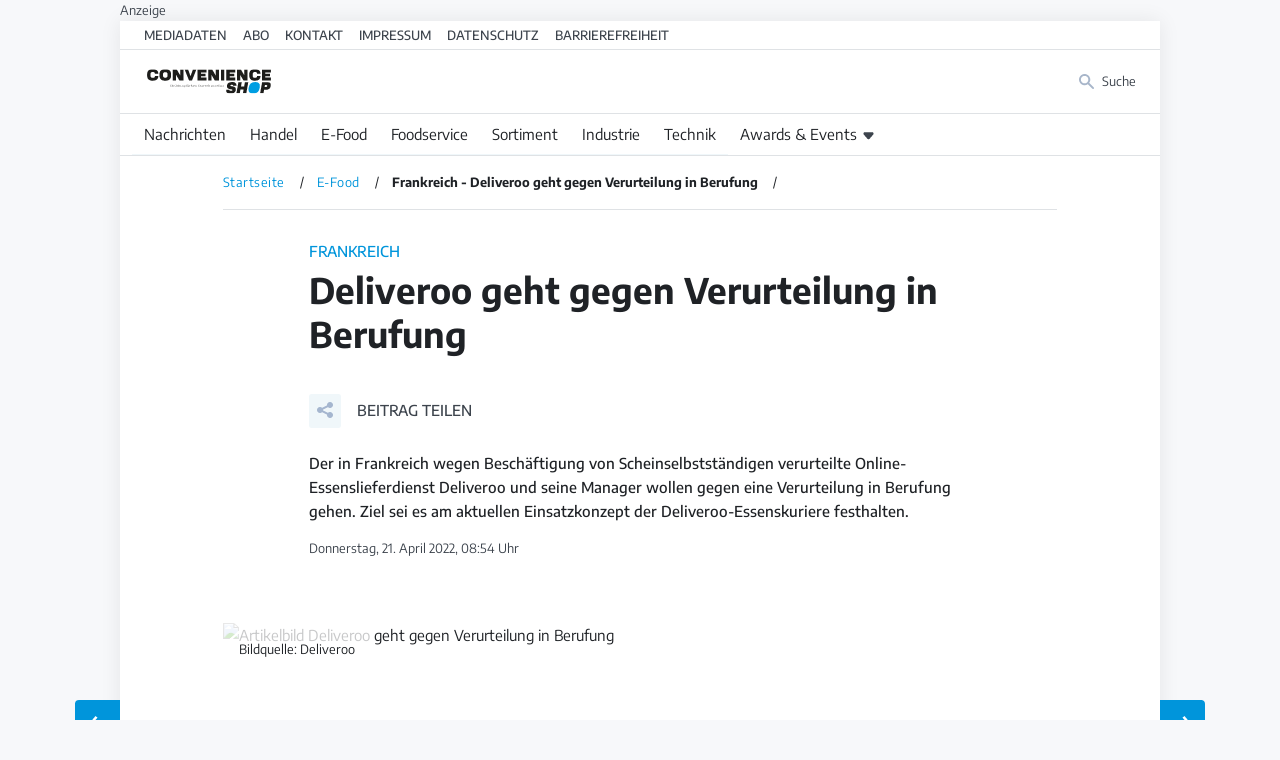

--- FILE ---
content_type: text/html; charset=utf-8
request_url: https://convenienceshop.de/e-food/5113-frankreich-deliveroo-geht-gegen-verurteilung-in-berufung.html
body_size: 21811
content:
<!doctype html>
<!--[if lt IE 7]> <html class="no-js lt-ie9 lt-ie8 lt-ie7" lang="de-de" dir="ltr"> <![endif]-->
<!--[if IE 7]>    <html class="no-js lt-ie9 lt-ie8" lang="de-de" dir="ltr"> <![endif]-->
<!--[if IE 8]>    <html class="no-js lt-ie9" lang="de-de" dir="ltr"> <![endif]-->
<!--[if gt IE 8]><!--> <html class="no-js" lang="de-de" dir="ltr"> <!--<![endif]-->
<head>
    <meta charset="utf-8">
    <meta name="viewport" content="width=device-width,initial-scale=1,maximum-scale=3">
    <script>
        (function() {
    const makeStub = ()=>{
        const TCF_LOCATOR_NAME = "__tcfapiLocator";
        const queue = [];
        const currentWindow = window;
        let frameLocator = currentWindow;
        let cmpFrame;
        let gdprApplies;
        function addFrame() {
            const doc = currentWindow.document;
            const otherCMP = !!currentWindow.frames[TCF_LOCATOR_NAME];
            if (!otherCMP) {
                if (doc.body) {
                    const iframe = doc.createElement("iframe");
                    iframe.style.cssText = "display:none";
                    iframe.name = TCF_LOCATOR_NAME;
                    doc.body.appendChild(iframe);
                } else setTimeout(addFrame, 5);
            }
            return !otherCMP;
        }
        function tcfAPIHandler(...args) {
            if (!args.length) /**
         * shortcut to get the queue when the full CMP
         * implementation loads; it can call tcfapiHandler()
         * with no arguments to get the queued arguments
         */ return queue;
            else if (args[0] === "setGdprApplies") /**
         * shortcut to set gdprApplies if the publisher
         * knows that they apply GDPR rules to all
         * traffic (see the section on "What does the
         * gdprApplies value mean" for more
         */ {
                if (args.length > 3 && parseInt(args[1], 10) === 2 && typeof args[3] === "boolean") {
                    gdprApplies = args[3];
                    if (typeof args[2] === "function") args[2]("set", true);
                }
            } else if (args[0] === "ping") /**
         * Only supported method; give PingReturn
         * object as response
         */ {
                if (typeof args[2] === "function") args[2]({
                    gdprApplies: gdprApplies,
                    cmpLoaded: false,
                    cmpStatus: "stub"
                });
            } else /**
         * some other method, just queue it for the
         * full CMP implementation to deal with
         */ queue.push(args);
        }
        function postMessageEventHandler(event) {
            const msgIsString = typeof event.data === "string";
            let json = {};
            if (msgIsString) try {
                /**
           * Try to parse the data from the event.  This is important
           * to have in a try/catch because often messages may come
           * through that are not JSON
           */ json = JSON.parse(event.data);
            } catch (ignore) {}
            else json = event.data;
            const payload = typeof json === "object" && json !== null ? json.__tcfapiCall : null;
            if (payload) window.__tcfapi(payload.command, payload.version, function(retValue, success) {
                let returnMsg = {
                    __tcfapiReturn: {
                        returnValue: retValue,
                        success: success,
                        callId: payload.callId
                    }
                };
                if (event && event.source && event.source.postMessage) event.source.postMessage(msgIsString ? JSON.stringify(returnMsg) : returnMsg, "*");
            }, payload.parameter);
        }
        /**
     * Iterate up to the top window checking for an already-created
     * "__tcfapilLocator" frame on every level. If one exists already then we are
     * not the master CMP and will not queue commands.
     */ while(frameLocator){
            try {
                if (frameLocator.frames[TCF_LOCATOR_NAME]) {
                    cmpFrame = frameLocator;
                    break;
                }
            } catch (ignore) {}
            // if we're at the top and no cmpFrame
            if (frameLocator === currentWindow.top) break;
            // Move up
            frameLocator = frameLocator.parent;
        }
        if (!cmpFrame) {
            // we have recur'd up the windows and have found no __tcfapiLocator frame
            addFrame();
            currentWindow.__tcfapi = tcfAPIHandler;
            currentWindow.addEventListener("message", postMessageEventHandler, false);
        }
    };
    makeStub();
})();


    </script>
    <script id="usercentrics-cmp" data-settings-id="kWIpIcXRj" src="https://app.usercentrics.eu/browser-ui/latest/bundle.js" defer></script>
    <link rel="preload" href="/templates/lebensmittelpraxis/font/encode-sans-v8-latin-500.woff2" as="font" type="font/woff2" crossorigin>
    <link rel="preload" href="/templates/lebensmittelpraxis/font/encode-sans-v8-latin-700.woff2" as="font" type="font/woff2" crossorigin>
    <link rel="preload" href="/templates/lebensmittelpraxis/font/encode-sans-v8-latin-regular.woff2" as="font" type="font/woff2" crossorigin>
    <link rel="preload" href="/templates/lebensmittelpraxis/font/playfair-display-v22-latin-700.woff2" as="font" type="font/woff2" crossorigin>
    <meta charset="utf-8">
	<meta name="author" content="Convenience Shop">
	<meta name="robots" content="index, follow, max-snippet:-1, max-image-preview:large, max-video-preview:-1">
	<meta name="keywords" content="E-Food, Lieferdienst, Deliveroo, International, Politik">
	<meta name="twitter:card" content="summary">
	<meta name="twitter:title" content="Frankreich - Deliveroo geht gegen Verurteilung in Berufung - Convenienceshop.de">
	<meta name="twitter:description" content="Der in Frankreich wegen Beschäftigung von Scheinselbstständigen verurteilte Online-Essenslieferdienst Deliveroo und seine Manager wollen gegen eine Verurteilung in Berufung gehen. Ziel sei es am aktuellen Einsatzkonzept der Deliveroo-Essenskuriere festhalten.
">
	<meta name="twitter:image" content="https://convenienceshop.de/images/2021_bilder/Convenience_Shop/Deliveroo.jpg">
	<meta name="og:image:height" content="422">
	<meta name="og:image:width" content="750">
	<meta property="og:url" content="https://convenienceshop.de/e-food/5113-frankreich-deliveroo-geht-gegen-verurteilung-in-berufung.html">
	<meta property="og:site_name" content="Convenienceshop.de">
	<meta property="og:type" content="article">
	<meta property="og:title" content="Frankreich - Deliveroo geht gegen Verurteilung in Berufung - Convenienceshop.de">
	<meta property="og:description" content="Der in Frankreich wegen Beschäftigung von Scheinselbstständigen verurteilte Online-Essenslieferdienst Deliveroo und seine Manager wollen gegen eine Verurteilung in Berufung gehen. Ziel sei es am aktuellen Einsatzkonzept der Deliveroo-Essenskuriere festhalten.
">
	<meta property="article:author" content="Convenience Shop">
	<meta property="article:published_time" content="2022-04-21 08:54:13">
	<meta property="og:image" content="https://convenienceshop.de/images/2021_bilder/Convenience_Shop/Deliveroo.jpg">
	<meta property="og:image:secure_url" content="https://convenienceshop.de/images/2021_bilder/Convenience_Shop/Deliveroo.jpg">
	<meta property="og:image:type" content="image/jpeg">
	<meta name="description" content="Der in Frankreich wegen Beschäftigung von Scheinselbstständigen verurteilte Online-Essenslieferdienst Deliveroo und seine Manager wollen gegen eine Verurteilung in Berufung gehen. Ziel sei es am aktuellen Einsatzkonzept der Deliveroo-Essenskuriere festhalten.
">
	<title>Frankreich - Deliveroo geht gegen Verurteilung in Berufung – Convenienceshop.de</title>
	<link href="/media/vendor/joomla-custom-elements/css/joomla-alert.min.css?0.4.1" rel="stylesheet">
	<link href="/media/plg_system_jcepro/site/css/content.min.css?86aa0286b6232c4a5b58f892ce080277" rel="stylesheet">
	<script type="application/json" class="joomla-script-options new">{"joomla.jtext":{"RLTA_BUTTON_SCROLL_LEFT":"Scroll buttons to the left","RLTA_BUTTON_SCROLL_RIGHT":"Scroll buttons to the right","ERROR":"Fehler","MESSAGE":"Nachricht","NOTICE":"Hinweis","WARNING":"Warnung","JCLOSE":"Schließen","JOK":"OK","JOPEN":"Öffnen"},"system.paths":{"root":"","rootFull":"https:\/\/convenienceshop.de\/","base":"","baseFull":"https:\/\/convenienceshop.de\/"},"csrf.token":"8dff9c1055c5cd11c5766eb5c2d5fd57"}</script>
	<script src="/media/system/js/core.min.js?a3d8f8"></script>
	<script src="/media/system/js/messages.min.js?9a4811" type="module"></script>
	<script src="https://securepubads.g.doubleclick.net/tag/js/gpt.js"></script>
	<script src="/media/mod_businessad/js/lebensmittelpraxis.de.js" async></script>
	<script>rltaSettings = {"switchToAccordions":true,"switchBreakPoint":576,"buttonScrollSpeed":5,"addHashToUrls":true,"rememberActive":false,"wrapButtons":false,"switchBasedOn":"window","animations":"fade,slide","animationSpeed":7,"mode":"click","slideshowInterval":5000,"slideshowRestart":"1","slideshowRestartTimeout":10000,"scroll":"adaptive","scrollOnLinks":"adaptive","scrollOnUrls":"adaptive","scrollOffsetTop":20,"scrollOffsetBottom":20,"useWideScreenScrollOffsets":false,"scrollOffsetBreakPoint":576,"scrollOffsetTopWide":20,"scrollOffsetBottomWide":20}</script>
	<script type="application/ld+json">{"@context":"https://schema.org","@graph":[{"@type":"Organization","@id":"https://convenienceshop.de/#/schema/Organization/base","name":"Convenienceshop.de","url":"https://convenienceshop.de/"},{"@type":"WebSite","@id":"https://convenienceshop.de/#/schema/WebSite/base","url":"https://convenienceshop.de/","name":"Convenienceshop.de","publisher":{"@id":"https://convenienceshop.de/#/schema/Organization/base"}},{"@type":"WebPage","@id":"https://convenienceshop.de/#/schema/WebPage/base","url":"https://convenienceshop.de/e-food/5113-frankreich-deliveroo-geht-gegen-verurteilung-in-berufung.html","name":"Frankreich - Deliveroo geht gegen Verurteilung in Berufung – Convenienceshop.de","description":"Der in Frankreich wegen Beschäftigung von Scheinselbstständigen verurteilte Online-Essenslieferdienst Deliveroo und seine Manager wollen gegen eine Verurteilung in Berufung gehen. Ziel sei es am aktuellen Einsatzkonzept der Deliveroo-Essenskuriere festhalten.\r\n","isPartOf":{"@id":"https://convenienceshop.de/#/schema/WebSite/base"},"about":{"@id":"https://convenienceshop.de/#/schema/Organization/base"},"inLanguage":"de-DE"},{"@type":"Article","@id":"https://convenienceshop.de/#/schema/com_content/article/5113","name":"Deliveroo geht gegen Verurteilung in Berufung","headline":"Deliveroo geht gegen Verurteilung in Berufung","inLanguage":"de-DE","thumbnailUrl":"images/2021_bilder/Convenience_Shop/Deliveroo.jpg","dateCreated":"2022-04-21T08:54:13+00:00","isPartOf":{"@id":"https://convenienceshop.de/#/schema/WebPage/base"}}]}</script>
	<script>
          (window.__ba = window.__ba || {}).publisher = window.__ba.publisher || {};
          window.__ba.publisher.section = "rotation";
          window.__ba.publisher.keywords = '';
          </script>
	<meta property="article:tag" content="Lieferdienste" />
	<link href="https://convenienceshop.de/e-food/5113-frankreich-deliveroo-geht-gegen-verurteilung-in-berufung.html" rel="canonical" />

    <link rel="icon" type="image/svg+xml" href="/templates/lebensmittelpraxis/favicon.svg" sizes="any">
        <style>
        @charset "UTF-8";:root{--primary-color:#0095db;--primary-light-color:#F0F7FA;--primary-stroke-color:#DFE2E5;--text-color:#1F2226;--text-light-color:#3D444D;--headline-color:#0A0B0D;--basefont:'Encode Sans',sans-serif;--headlinefont:'Encode Sans',serif;--notice-bg:#F0F2F5;--notice-text:#043882;--warning-bg:#FFF1BF;--warning-text:#886b01;--danger-bg:#FEDDDD;--danger-txt:#cf0707;--success-bg:#BBF2B6;--success-txt:#14510f}.economy{--primary-color:#E25A3D;--primary-light-color:#F0F6F7;--primary-stroke-color:#E5E0DF;--text-color:#26201F;--text-light-color:#4D403D;--headline-color:#0D0B0A}:root{--fontsize-xxlarge:1.85rem;--fontsize-xlarge:1.35rem;--fontsize-large:1.2rem;--fontsize-base:1rem;--fontsize-small:.75rem}@media screen and (min-width:992px){:root{--fontsize-xxlarge:2.35rem;--fontsize-small:.85rem}}:root{--spaceunit:8px;--space-xxlarge:calc(var(--spaceunit) * 5);--space-xlarge:calc(var(--spaceunit) * 4);--space-large:calc(var(--spaceunit) * 3);--space-base:calc(var(--spaceunit) * 2);--space-small:calc(var(--spaceunit) * 1.5);--space-smaller:calc(var(--spaceunit) * 1)}/*! normalize.css v1.1.2 | MIT License | git.io/normalize */article,aside,details,figcaption,figure,footer,header,hgroup,main,nav,section,summary{display:block}*{box-sizing:border-box;-moz-box-sizing:border-box}[hidden]{display:none}html{font-size:100%;-ms-text-size-adjust:100%;-webkit-text-size-adjust:100%}button,html,input,select,textarea{font-family:sans-serif}body{margin:0}a:focus{outline:thin dotted}a:active,a:hover{outline:0}b,strong{font-weight:700}blockquote{margin:1em 40px}hr{-moz-box-sizing:content-box;box-sizing:content-box;height:0}p,pre{margin:1em 0}small{font-size:80%}dl,menu,ol,ul{margin:1em 0}dd{margin:0 0 0 40px}menu,ol,ul{padding:0 0 0 40px}nav ol,nav ul{list-style:none;list-style-image:none}abbr[title]{border-bottom:1px dotted}audio,canvas,video{display:inline-block}audio:not([controls]){display:none;height:0}dfn{font-style:italic}mark{background:#ff0;color:#000}code,kbd,pre,samp{font-family:monospace,serif;font-size:1em}pre{white-space:pre;white-space:pre-wrap;word-wrap:break-word}q{quotes:none}q:after,q:before{content:'';content:none}sub,sup{font-size:75%;line-height:0;position:relative;vertical-align:baseline}sup{top:-.5em}sub{bottom:-.25em}img{border:0;-ms-interpolation-mode:bicubic}svg:not(:root){overflow:hidden}figure{margin:0}form{margin:0}fieldset{border:1px solid silver;margin:0 2px;padding:.35em .625em .75em}legend{border:0;padding:0;white-space:normal}button,input,select,textarea{font-size:100%;margin:0;vertical-align:baseline}button,input{line-height:normal}button,select{text-transform:none}button,html input[type=button],input[type=reset],input[type=submit]{-webkit-appearance:button;cursor:pointer}button[disabled],html input[disabled]{cursor:default}input[type=checkbox],input[type=radio]{box-sizing:border-box;padding:0}input[type=search]{-webkit-appearance:textfield;-moz-box-sizing:content-box;-webkit-box-sizing:content-box;box-sizing:content-box}input[type=search]::-webkit-search-cancel-button,input[type=search]::-webkit-search-decoration{-webkit-appearance:none}button::-moz-focus-inner,input::-moz-focus-inner{border:0;padding:0}textarea{overflow:auto;vertical-align:top}table{border-collapse:collapse;border-spacing:0}html{-webkit-font-smoothing:antialiased;-moz-osx-font-smoothing:grayscale;scroll-behavior:smooth;font-size:15px}body{font-family:var(--basefont);color:var(--text-color);font-size:var(--fontsize-base);line-height:1.65}.h1,.h2,.h3,.h4,.h5,h1,h2,h3,h4,h5{font-family:var(--headlinefont);line-height:1.25}.h1,.h2,.h3,.h4,.h5{display:block}img{max-width:100%}a{color:var(--primary-color)}table tr:nth-child(2n){background:var(--primary-light-color)}table tr td{padding:var(--space-smaller)}dl{margin:0}@media screen and (min-width:992px){dl{display:grid;grid-template-columns:2fr 3fr}}dl dt{font-size:var(--fontsize-small);color:var(--text-light-color);margin:0;padding:var(--space-small);text-transform:uppercase}@media screen and (min-width:992px){dl dt{font-size:var(--fontsize-base);border-bottom:1px solid var(--primary-stroke-color);text-transform:none}}dl dd{margin:0;padding:0 var(--space-small) var(--space-small) var(--space-small);border-bottom:1px solid var(--primary-stroke-color)}@media screen and (min-width:992px){dl dd{padding-top:var(--space-small)}}.popover,.tooltip{display:none!important}.text-small{font-size:var(--fontsize-small)}.text-large{font-size:var(--fontsize-large)}.text-xlarge{font-size:var(--fontsize-xlarge)}.text-xxlarge{font-size:var(--fontsize-xxlarge)}.text-500{font-weight:500}.text-700{font-weight:700}fieldset{border:0;padding:0}.optional,label{font-size:var(--fontsize-small);color:var(--text-light-color)}legend{font-weight:700;font-size:1.1rem}input[type=email],input[type=number],input[type=password],input[type=text],input[type=url],select,textarea{border:1px solid var(--primary-stroke-color);font-size:var(--fontsize-base);font-family:var(--basefont);width:100%;max-width:680px;padding:var(--space-smaller);color:var(--text-color)}input[type=email],input[type=number],input[type=password],input[type=text],input[type=url],textarea{appearance:none}input[type=number]{max-width:10ch}input[type=checkbox]+label{margin-left:var(--space-small)}.video-container{position:relative;padding-bottom:56.25%;height:0;overflow:hidden;width:100%;height:auto}.video-container div.uc-embedding-container,.video-container iframe{position:absolute;top:0;left:0;width:100%;height:100%}.video-container.ratio4x3{padding-bottom:75%}.doubleclickad__note,.inarticlead__note{font-size:var(--fontsize-small);color:var(--text-light-color)}.doubleclickad:before,.inarticleads:before{font-size:var(--fontsize-small);color:var(--text-light-color);content:"Anzeige";display:block}.callout{width:100%;padding:var(--space-large);margin:var(--space-large) 0;display:block}.callout>:first-child{margin-top:0}.callout>:last-child{margin-bottom:0}.callout--primary{background:var(--primary-color);color:#fff}.callout--muted{background:var(--primary-light-color)}blockquote{border-left:5px solid var(--primary-color);margin:var(--space-large) 0 var(--space-large) var(--space-large);padding-left:var(--space-base);font-size:var(--fontsize-large);color:var(--primary-color)}blockquote cite{color:var(--text-light-color);font-size:var(--fontsize-small)}.slideshowopener{display:inline-flex;appearance:none;font-family:var(--basefont);color:var(--primary-color);font-size:1rem;background:0 0;border:0;padding:0;margin:0;align-items:baseline}.slideshowopener:before{width:1em;height:1em;margin-right:var(--space-smaller);display:block;content:""}.text-primary{color:var(--primary-color)}.text-orange{color:var(--brand-orange)}.text-green{color:var(--brand-green)}.text-bordeaux{color:var(--brand-bordeaux)}.text-warmgrey{color:var(--brand-warmgrey)}.text-yellow{color:var(--brand-yellow)}.text-red{color:var(--brand-red)}.text-grey{color:var(--brand-grey)}.text-turquoise{color:var(--brand-turquoise)}.text-brown{color:var(--brand-brown)}.text-brightgreen{color:var(--brand-brightgreen)}.text-blue{color:var(--brand-blue)}ul.checkmarks{list-style:none}ul.checkmarks li:before{content:'✓';position:absolute;margin-left:-20px}.grid{display:grid;grid-gap:var(--space-base);grid-row-gap:calc(var(--space-xlarge) * 1.5)}@media screen and (min-width:768px){.grid--col2{grid-template-columns:repeat(2,1fr)}}@media screen and (min-width:768px){.grid--col1-2{grid-template-columns:calc(33.3% - 1rem) calc(66.6% - 1rem)}}@media screen and (min-width:768px){.grid--col2-1{grid-template-columns:calc(66.6% - 1rem) calc(33.3% - 1rem)}}@media screen and (min-width:768px){.grid--col3{grid-template-columns:repeat(3,1fr)}}@media screen and (min-width:768px){.grid--col4{grid-template-columns:repeat(2,1fr)}}@media screen and (min-width:992px){.grid--col4{grid-template-columns:repeat(4,1fr)}}@media screen and (min-width:992px){.grid--col6{grid-template-columns:repeat(3,1fr)}}@media screen and (min-width:1280px){.grid--col6{grid-template-columns:repeat(6,1fr)}}.grid--gtbase{grid-gap:var(--space-base)}.grid--gtlarge{grid-gap:var(--space-large)}.grid--gtcollapse{grid-gap:0}.min-md{display:none}@media screen and (min-width:768px){.min-md{display:block}}.min-lg{display:none}@media screen and (min-width:992px){.min-lg{display:block}}.min-xl{display:none!important}@media screen and (min-width:1280px){.min-xl{display:inline-block!important}}.min-xxl{display:none}@media screen and (min-width:1480px){.min-xxl{display:block}}.max-sm{display:block}@media screen and (min-width:768px){.max-sm{display:none!important}}.max-md{display:block}@media screen and (min-width:992px){.max-md{display:none!important}}.max-lg{display:block}@media screen and (min-width:1280px){.max-lg{display:none!important}}.max-xl{display:block}@media screen and (min-width:1480px){.max-xl{display:none!important}}body{background:#f7f8fa;overflow-x:hidden}body .pagewrapper{background:#fff;box-shadow:0 0 20px rgba(0,0,0,.08);margin:0 auto;max-width:1040px;width:100%}body.economy{background:#e5e5e5}.header__toolbar{display:none;border-bottom:1px solid var(--primary-stroke-color)}@media screen and (min-width:768px){.header__toolbar{display:block}}.header__toolbar ul{padding:var(--space-smaller) var(--space-base);margin:0;display:flex;align-items:center;justify-content:flex-start;font-size:var(--fontsize-small);font-weight:500;line-height:1}@media screen and (min-width:992px){.header__toolbar ul{padding:var(--space-smaller) var(--space-large)}}.header__toolbar ul li:not(:last-child){margin-right:var(--space-base)}.header__toolbar ul li a{text-transform:uppercase;text-decoration:none;color:var(--text-light-color)}.tags{display:flex;flex-wrap:wrap;padding:0;margin:0;list-style:none;font-size:var(--fontsize-small)}.tags li:not(:last-child){margin-right:var(--space-smaller)}.tags li a{font-size:var(--fontsize-small);display:flex;align-items:center;justify-content:center;padding:var(--space-smaller);background:var(--primary-light-color);transition:all .15s ease-in-out;border-radius:calc(var(--spaceunit) * .5);text-decoration:none;text-transform:uppercase;font-weight:500;line-height:1;font-family:var(--tertiaryfont)}.tags li a:hover{background-color:var(--primary-color);color:#fff;transform:scale(1.02)}.header__logobar{display:flex;justify-content:space-between;align-items:center;padding:var(--space-base);border-bottom:1px solid var(--primary-stroke-color)}@media screen and (min-width:992px){.header__logobar{padding:var(--space-base) var(--space-large)}}.header__logobar .header__logomark{display:block;width:100%;max-width:130px}.header__logobar .header__logomark--error{margin:0 auto}.header__logobar .header__logomark a,.header__logobar .header__logomark img{display:block;width:100%;height:auto}.header__logobar .header__logomark a:not(:last-child),.header__logobar .header__logomark img:not(:last-child){margin-right:var(--space-small)}.header__logobar .header__logobarnav ul{display:flex;justify-content:space-between;align-items:center;margin:0;padding:0;font-size:var(--fontsize-small)}.header__logobar .header__logobarnav ul li:not(:last-child){margin-right:var(--space-base)}.header__logobar .header__logobarnav ul li a{display:flex;align-items:center;justify-content:flex-start;text-decoration:none;color:var(--text-light-color);transition:color .25s ease-in-out}.header__logobar .header__logobarnav ul li a .image-title{display:none}@media screen and (min-width:768px){.header__logobar .header__logobarnav ul li a .image-title{display:block}}.header__logobar .header__logobarnav ul li a img{display:block;margin-right:var(--space-smaller);height:var(--fontsize-base);width:auto;filter:saturate(80%);transition:filter .25s ease-in-out}.header__logobar .header__logobarnav ul li a:hover{color:var(--primary-color)}.header__logobar .header__logobarnav ul li a:hover img{filter:saturate(200%)}.navtoggler{width:calc(var(--fontsize-base) * 4);height:calc(var(--fontsize-base) * 4);background-color:var(--primary-color);border-radius:50%;position:fixed;right:24px;bottom:24px;transition:all .1s ease-in-out;appearance:none;border:0;z-index:1003}@media screen and (min-width:992px){.navtoggler{display:none}}.navtoggler span{position:absolute;width:calc(100% - var(--space-xlarge));left:calc(var(--space-xlarge)/ 2);top:calc(50% - 1px);border-radius:1px;height:1.5px;background:#fff;display:block;transform-origin:right center;transition:all .35s ease-in-out}.navtoggler span:first-child{transform:translateY(calc(var(--space-smaller) * -1))}.navtoggler span:last-child{transform:translateY(var(--space-smaller))}.navtoggler:hover{box-shadow:0 6px 14px 0 rgba(0,0,0,.15);transform:scale(1.05)}.activemainnav .navtoggler{background:#fff}.activemainnav .navtoggler span{background:var(--primary-color)}.activemainnav .navtoggler span:first-child{transform:translateY(0) rotate(45deg) scaleX(.5)}.activemainnav .navtoggler span:last-child{transform:translateY(0) rotate(-45deg) scaleX(.5)}.header__mainnnavbg{width:100%;height:100%;position:fixed;z-index:1001;background:rgba(0,0,0,.25);top:0;left:0;display:none}.header__mainnav{position:fixed;right:0;top:0;height:100%;width:80%;background:var(--primary-color);padding:var(--space-base);z-index:1002;overflow-y:auto;transform:translateX(100%);transition:transform .5s cubic-bezier(.23,1,.32,1)}@media screen and (min-width:992px){.header__mainnav{position:relative;z-index:10;background:0 0;width:100%;height:auto;transform:translateX(0);transition:none;padding:0;border-bottom:1px solid var(--primary-stroke-color);overflow-y:initial}}.header__mainnav>:last-child{margin-bottom:var(--space-base)}@media screen and (min-width:992px){.header__mainnav>:last-child{margin-bottom:0}}.header__mainnav>ul{margin:0;padding:0;display:flex;flex-direction:column}@media screen and (min-width:992px){.header__mainnav>ul{flex-direction:row;margin-bottom:0}}.header__mainnav>ul>li{display:block;width:100%}.header__mainnav>ul>li>a.highlighted{background:var(--primary-light-color);color:var(--primary-color)}.header__mainnav>ul>li.parent{display:flex;flex-wrap:wrap;justify-content:space-between;align-items:stretch}@media screen and (min-width:992px){.header__mainnav>ul>li.parent{position:relative}.header__mainnav>ul>li.parent.open>a,.header__mainnav>ul>li.parent.open>button,.header__mainnav>ul>li.parent.open>span,.header__mainnav>ul>li.parent:focus>a,.header__mainnav>ul>li.parent:focus>button,.header__mainnav>ul>li.parent:focus>span,.header__mainnav>ul>li.parent:hover>a,.header__mainnav>ul>li.parent:hover>button,.header__mainnav>ul>li.parent:hover>span{color:var(--primary-color)}.header__mainnav>ul>li.parent.open ul,.header__mainnav>ul>li.parent:focus ul,.header__mainnav>ul>li.parent:hover ul{display:block!important;position:absolute;left:0;top:calc(100% + 1px);height:auto;background:#fff;width:auto;min-width:250px;z-index:10;border:1px solid #f0f3f7;border-radius:calc(var(--space-smaller)/ 2);box-shadow:0 100px 80px rgba(0,0,0,.07),0 41.7776px 33.4221px rgba(0,0,0,.0503198),0 22.3363px 17.869px rgba(0,0,0,.0417275),0 12.5216px 10.0172px rgba(0,0,0,.035),0 6.6501px 5.32008px rgba(0,0,0,.0282725),0 2.76726px 2.21381px rgba(0,0,0,.0196802)}.header__mainnav>ul>li.parent.open ul li,.header__mainnav>ul>li.parent:focus ul li,.header__mainnav>ul>li.parent:hover ul li{display:block}.header__mainnav>ul>li.parent.open ul li:not(:last-child),.header__mainnav>ul>li.parent:focus ul li:not(:last-child),.header__mainnav>ul>li.parent:hover ul li:not(:last-child){border-bottom:1px solid var(--primary-stroke-color)}.header__mainnav>ul>li.parent.open ul a,.header__mainnav>ul>li.parent.open ul button,.header__mainnav>ul>li.parent.open ul span,.header__mainnav>ul>li.parent:focus ul a,.header__mainnav>ul>li.parent:focus ul button,.header__mainnav>ul>li.parent:focus ul span,.header__mainnav>ul>li.parent:hover ul a,.header__mainnav>ul>li.parent:hover ul button,.header__mainnav>ul>li.parent:hover ul span{color:var(--text-color);font-size:var(--fontsize-small);display:block;text-transform:none;padding:var(--space-small);transition:all .2s ease-in-out;background:0 0;appearance:none;border:0;border-radius:0;font-family:var(--basefont)}.header__mainnav>ul>li.parent.open ul a:hover,.header__mainnav>ul>li.parent.open ul button:hover,.header__mainnav>ul>li.parent.open ul span:hover,.header__mainnav>ul>li.parent:focus ul a:hover,.header__mainnav>ul>li.parent:focus ul button:hover,.header__mainnav>ul>li.parent:focus ul span:hover,.header__mainnav>ul>li.parent:hover ul a:hover,.header__mainnav>ul>li.parent:hover ul button:hover,.header__mainnav>ul>li.parent:hover ul span:hover{color:var(--primary-color);background:var(--primary-light-color)}}.header__mainnav>ul>li.parent>a,.header__mainnav>ul>li.parent>button,.header__mainnav>ul>li.parent>span{background:0 0;appearance:none;border:0;width:calc(100% - 50px);font-family:var(--basefont)}@media screen and (min-width:992px){.header__mainnav>ul>li.parent>a,.header__mainnav>ul>li.parent>button,.header__mainnav>ul>li.parent>span{width:100%}.header__mainnav>ul>li.parent>a:after,.header__mainnav>ul>li.parent>button:after,.header__mainnav>ul>li.parent>span:after{display:inline-block;width:1.5ch;height:100%;content:" ";margin-left:calc(var(--space-smaller) * .5);transform:translateY(1px)}}.header__mainnav>ul>li.parent>.subnavtoggle{width:50px;text-align:center;display:flex;align-items:center;justify-content:center;position:relative;z-index:10;transform:rotate(-90deg);transition:transform .15s ease-in-out}@media screen and (min-width:992px){.header__mainnav>ul>li.parent>.subnavtoggle{display:none}}.header__mainnav>ul>li.parent>.subnavtoggle.triggered{transform:rotate(0)}.header__mainnav>ul>li.parent>.subnavtoggle.triggered+ul{display:block}.header__mainnav>ul>li.parent>.subnavtoggle+ul{display:none}.header__mainnav>ul>li.parent ul{width:100%}@media screen and (min-width:992px){.header__mainnav>ul>li{width:auto}.header__mainnav>ul>li:first-child{margin-left:calc(var(--space-large) - var(--space-small))}.header__mainnav>ul>li:not(:last-child){border-bottom:0}}.header__mainnav>ul>li:not(:last-child){border-bottom:.5px solid var(--primary-light-color)}.header__mainnav>ul>li>a,.header__mainnav>ul>li>button,.header__mainnav>ul>li>span{display:flex;width:100%;padding:var(--space-base) var(--space-small);color:var(--primary-light-color);text-decoration:none;background:0 0;appearance:none;border:0;font-family:var(--basefont)}@media screen and (min-width:992px){.header__mainnav>ul>li>a,.header__mainnav>ul>li>button,.header__mainnav>ul>li>span{color:var(--text-color);padding:var(--space-smaller) var(--space-small)}}.header__mainnav>ul>li ul{margin:0;padding:0;display:flex;flex-direction:column}@media screen and (min-width:992px){.header__mainnav>ul>li ul{display:none}}.header__mainnav>ul>li ul li{display:block;width:100%}.header__mainnav>ul>li ul li>a,.header__mainnav>ul>li ul li>button,.header__mainnav>ul>li ul li>span{display:block;width:100%;padding:var(--space-base) var(--space-small);color:var(--primary-light-color);text-decoration:none;text-transform:uppercase;font-size:var(--fontsize-small);font-weight:500;background:0 0;appearance:none;border:0;font-family:var(--basefont)}.header__mainnav>ul>li ul li .nav-header{font-weight:700!important}.header__mainnav>ul>li ul li .nav-header:focus,.header__mainnav>ul>li ul li .nav-header:hover{background:0 0;color:var(--primary-light-color)}@media screen and (min-width:992px){.header__mainnav>ul>li ul li .nav-header{text-transform:uppercase!important}.header__mainnav>ul>li ul li .nav-header:focus,.header__mainnav>ul>li ul li .nav-header:hover{background:0 0!important;color:var(--text-color)!important}}.activemainnav .header__mainnnavbg{display:block}@media screen and (min-width:992px){.activemainnav .header__mainnnavbg{display:none}}.activemainnav .header__mainnav{transform:translateX(0)}ul.breadcrumb{padding:var(--space-base);font-size:var(--fontsize-small);font-family:var(--tertiaryfont);margin:0;display:flex;display:-ms-flexbox;list-style:none;letter-spacing:.5px;flex-wrap:wrap}ul.breadcrumb:after{height:1px;background:var(--primary-stroke-color);width:100%;content:" ";display:block;transform:translateY(var(--space-base))}ul.breadcrumb li .divider{display:none}ul.breadcrumb li:first-child{display:none}ul.breadcrumb li:after{content:"/";margin:0 var(--space-small);color:var(--text-color)}ul.breadcrumb li a,ul.breadcrumb li span{text-decoration:none}ul.breadcrumb li h1{margin:0;display:inline-block;font-size:1em;font-family:var(--basefont);line-height:1em;letter-spacing:0}@media screen and (min-width:768px){ul.breadcrumb{padding:var(--space-base) calc(100% / 12 + var(--space-base))}}.btn,.btn-secondary,.btn.btn-primary{display:inline-flex;align-items:center;justify-content:center;padding:var(--space-smaller) var(--space-base);transition:all .15s ease-in-out;text-decoration:none;text-transform:uppercase;font-weight:500;line-height:1;font-size:var(--fontsize-base);font-family:var(--basefont);font-weight:500}.btn,.btn-secondary{background:var(--primary-light-color);border:1px solid var(--primary-light-color);color:var(--primary-color)}.btn-secondary:focus,.btn-secondary:hover,.btn:focus,.btn:hover{background:#fff;color:var(--primary-color)}.btn.btn-primary{background:var(--primary-color);border:1px solid var(--primary-color);color:#fff}.btn.btn-primary:focus,.btn.btn-primary:hover{background:#fff;color:var(--primary-color)}.btn-toolbar{display:flex;flex-direction:row;align-items:center;width:100%;margin:var(--space-small) 0;padding:0;list-style:none}.btn-toolbar>:not(:last-child){margin-right:var(--space-small)}.btn-toolbar.pull-right{justify-content:flex-end}.control-group{margin:var(--space-base) 0}.header__topicnav{position:relative;border-bottom:1px solid var(--primary-stroke-color)}@media screen and (min-width:992px){.header__topicnav{padding-left:var(--space-small)}}.header__topicnav:after{position:absolute;right:0;top:0;height:calc(100% - 1px);width:15vw;background:linear-gradient(270deg,#fff 40.38%,rgba(255,255,255,0) 95.19%);content:" ";display:block;z-index:10}@media screen and (min-width:992px){.header__topicnav:after{width:120px}}.header__topicnav .topicnav__menutitle{display:none}@media screen and (min-width:992px){.header__topicnav .topicnav__menutitle{display:block;font-size:var(--fontsize-xlarge);font-weight:700;padding:var(--space-smaller) var(--space-small) 0 var(--space-small);font-family:var(--headlinefont);color:var(--headline-color);letter-spacing:-.02em}}.header__topicnav .topicnav{display:flex;width:100%;overflow-x:auto;padding:0;margin:0;-ms-overflow-style:none;scrollbar-width:none;position:relative}.header__topicnav .topicnav li a{text-decoration:none;white-space:nowrap;color:var(--text-color);padding:var(--space-smaller) var(--space-small);margin-left:var(--space-smaller);display:block}.header__topicnav .topicnav li:first-child a{margin-left:0}.header__topicnav .topicnav li.current>a{font-weight:500;border-bottom:3px solid var(--primary-color)}.topicnav::-webkit-scrollbar{display:none}.modal{position:fixed;left:0;top:0;z-index:10001;align-items:center;justify-content:center;width:100%;height:100%;display:none}.modal.active{display:flex}.modal .modal__bg{background:rgba(0,0,0,.75);position:absolute;z-index:-1;width:100%;height:100%;left:0;top:0}.modal .modal__body{width:calc(100% - 2rem);height:auto;max-width:80ch;max-height:calc(100% - 4rem);background:#fff;padding:var(--space-large);border-radius:var(--space-smaller)}.modal .modal__body>:first-child{margin-top:0}.modal .modal__body>:last-child{margin-bottom:0}.modal .modal__body .subtitle{text-transform:uppercase;font-size:var(--fontsize-base);display:block;font-family:var(--basefont);font-weight:500;color:var(--primary-color);margin-bottom:var(--space-smaller)}.modal .modal__close{position:absolute;right:2rem;top:1rem;width:32px;height:32px;display:flex;align-items:center;justify-content:center;border-radius:50%;border:1px solid #fff;background:0 0;padding:0;transition:.25s ease-in-out}.modal .modal__close span{width:16px;height:1px;background:#fff;transform-origin:center;transform:rotate(-45deg);display:block;position:absolute;left:calc(50% - 8px);top:calc(50% - .5px);transition:.25s ease-in-out}.modal .modal__close span:first-child{transform:rotate(45deg)}.modal .modal__close:focus,.modal .modal__close:hover{background:#fff;transform:rotate(360deg)}.modal .modal__close:focus span,.modal .modal__close:hover span{background:var(--text-color)}#iemessage{display:flex}#iemessage .modal__body{padding:24px;border-radius:8px}.ad_top{margin:0 auto;max-width:1040px;width:100%}.ad_top iframe{display:block;margin:0 auto}@media screen and (min-width:768px){.ad_top iframe{margin:initial}}@media screen and (min-width:768px){.ad_top{display:block}}.inarticlead{width:100%;display:flex;align-items:center;justify-content:center}.inarticlead>div{margin:0 auto}@media screen and (min-width:768px){.inarticlead{display:block;float:right;width:auto;margin:0 0 var(--space-large) var(--space-large)}}.youtubelist{padding:0;margin:var(--space-base) 0 var(--space-large) 0}.youtubelist .imagecontainer{position:relative;display:block}.youtubelist .imagecontainer:after{position:absolute;content:" ";width:100%;height:100%;background-color:rgba(0,0,0,.35);display:block;z-index:2;left:0;top:0;transition:background-color .25s ease-in-out}.youtubelist .imagecontainer:focus:after,.youtubelist .imagecontainer:hover:after{background-color:rgba(0,0,0,.5)}.youtubelist img{width:100%;height:auto;display:block;margin-bottom:var(--space-small);position:relative}.youtubelist a{font-weight:500;color:var(--text-color);text-decoration:none}.tns-outer{overflow:hidden}.tns-controls{text-align:right;margin-bottom:var(--space-large)}.tns-controls:focus{outline:0;border:0}.tns-controls button{background-color:transparent;text-indent:-9999px;background-repeat:no-repeat;background-position:center;background-size:35%;width:3rem;height:3rem;transition:all .25s ease-in-out;filter:grayscale(100%);appearance:none;border:1px solid var(--primary-stroke-color);border-radius:50%;margin-left:var(--space-small);opacity:.8}.tns-controls button:hover{opacity:1}.tns-controls button:disabled{opacity:.3}.tns-controls button[data-controls=prev]{transform:rotate(-180deg)}.ad_skyscraper{display:none}@media screen and (min-width:1360px){.ad_skyscraper{display:block;position:fixed;top:var(--space-large);left:calc(1040px + (100% - 1040px)/ 2)}}@media screen and (min-width:1360px){.ad_skyscraper.skyscraper--large{display:none}}@media screen and (min-width:1640px){.ad_skyscraper.skyscraper--large{display:block}}.ad_billboard{display:flex;align-items:center;justify-content:center;margin:var(--space-base) 0}.skiplinks{position:fixed;left:var(--space-base);top:var(--space-base);list-style:none;z-index:1001;pointer-events:none}.skiplinks ul{list-style:none;padding:0;margin:0}.skiplinks a{opacity:0;transform:translateX(calc(-100% - 1rem));background:var(--brand-blue);padding:var(--space-small) var(--space-base);color:#fff;font-size:var(--size-sm);display:block}.skiplinks a:focus{transform:translateX(0);opacity:1}.item-page .item-page__imagecontainer{width:100%;height:auto;display:grid;grid-template-columns:100%;grid-template-rows:auto}.item-page .item-page__imagecontainer.imagecontainer--hasnav{grid-template-rows:auto auto;grid-gap:var(--space-large)}.item-page .item-page__imagecontainer.imagecontainer--hasnav .inarticlenav{grid-row:2/3}@media screen and (min-width:992px){.item-page .item-page__imagecontainer.imagecontainer--hasnav{grid-template-columns:2fr 1fr;grid-template-rows:auto}.item-page .item-page__imagecontainer.imagecontainer--hasnav .inarticlenav{grid-row:1/2;grid-column:2/3}}.item-page .item-page__imagecontainer>*{grid-column:1/2;grid-row:1/2}@media screen and (min-width:992px){.item-page .item-page__imagecontainer{padding:var(--space-xlarge) calc(100% / 12 + var(--space-base))}}.item-page .item-page__imagecontainer img{display:block;width:100%;height:auto}.item-page .item-page__imagecontainer .gallerytoggle{font-size:var(--fontsize-small);align-self:flex-start;padding:var(--space-base);background:rgba(255,255,255,.75);z-index:1000;border:0;outline:0;appearance:none;text-align:left;transition:all .25s ease-in-out;max-width:60px}.item-page .item-page__imagecontainer .gallerytoggle:focus,.item-page .item-page__imagecontainer .gallerytoggle:hover{background:rgba(255,255,255,.95)}.item-page .item-page__imagecontainer .imgcredits{font-size:var(--fontsize-small);align-self:flex-end;padding:var(--space-base);background:rgba(255,255,255,.75);justify-self:start;position:relative;z-index:3}.item-page .item-page__imagecontainer-gallerieteasercontainer{display:flex;overflow:hidden;gap:1rem;position:relative}.item-page .item-page__imagecontainer-gallerieteasercontainer .gallerytoggle{position:absolute;right:0;top:50%;transform:translateY(-50%);z-index:3}.item-page .item-page__imagecontainer-gallerieteasercontainer .item-image{flex-shrink:0;width:70%;height:300px}@media screen and (min-width:768px){.item-page .item-page__imagecontainer-gallerieteasercontainer .item-image{height:362px}}.item-page .item-page__imagecontainer-gallerieteasercontainer .item-image img{width:100%;height:100%;flex-shrink:0;object-fit:cover}.item-page .item-page__imagecontainer-gallerieteasercontainer img{display:block}.item-page .item-page__imagecontainer-gallerieteasercontainer img:nth-child(2){height:300px;width:auto;flex-shrink:0;object-fit:cover}@media screen and (min-width:768px){.item-page .item-page__imagecontainer-gallerieteasercontainer img:nth-child(2){height:362px}}.item-page .item-page__intro{padding:var(--space-large) var(--space-base);font-weight:500}.item-page .item-page__intro .h1,.item-page .item-page__intro h1{margin-top:0;font-size:var(--fontsize-xxlarge)}.item-page .item-page__intro .h1 .subtitle,.item-page .item-page__intro h1 .subtitle{text-transform:uppercase;font-size:var(--fontsize-base);display:block;font-family:var(--tertiaryfont);font-weight:500;color:var(--primary-color);margin-bottom:var(--space-smaller)}@media screen and (min-width:768px){.item-page .item-page__intro{padding:var(--space-xlarge) calc(100% / 12 + var(--space-base))}}@media screen and (min-width:992px){.item-page .item-page__intro{padding:var(--space-xlarge) calc(100% / 6 + var(--space-base))}}.item-page .item-page__sharetoggler{appearance:none;border:0;outline:0;display:inline-flex;align-items:center;justify-content:center;padding:var(--space-smaller) var(--space-base);transition:all .15s ease-in-out;text-decoration:none;text-transform:uppercase;font-weight:500;line-height:1;font-size:var(--fontsize-base);font-family:var(--basefont);background:0 0;color:var(--text-light-color);border-radius:calc(var(--spaceunit) * .5);margin-left:calc(var(--space-base) * -1)}.item-page .item-page__sharetoggler .svgcontainer{background:var(--primary-light-color);margin-right:var(--space-base);padding:var(--space-smaller);border-radius:calc(var(--spaceunit) * .35)}.item-page .item-page__sharetoggler:focus,.item-page .item-page__sharetoggler:hover{background:var(--primary-light-color)}.item-page .item-page__intro{font-family:var(--tertiaryfont)}.item-page .item-page__metainfo{font-size:var(--fontsize-small);color:var(--text-light-color);display:flex;justify-content:space-between;align-items:center;font-weight:400}.item-page .item-page__metainfo .metainfo__right{text-align:right}.item-page .item-page__articlebody{padding:var(--space-base)}.item-page .item-page__articlebody>:first-child{margin-top:0}@media screen and (min-width:768px){.item-page .item-page__articlebody{padding:var(--space-xlarge) calc(100% / 12 + var(--space-base))}}@media screen and (min-width:992px){.item-page .item-page__articlebody{padding:var(--space-xlarge) calc(100% / 6 + var(--space-base))}}.item-page .item-page__articlebody .pager ul{width:100%;display:flex;justify-content:space-between;list-style:none;padding:var(--space-base);margin:0}.item-page .item-page__articlebody .pager ul li a{text-transform:uppercase;font-size:var(--fontsize-small);font-weight:500}.item-page .item-page__tags{padding:0 var(--space-base);margin-top:var(--space-base)}.item-page .item-page__tags .tags{border-top:1px solid var(--primary-stroke-color);padding:var(--space-base) 0}@media screen and (min-width:768px){.item-page .item-page__tags{padding:0 calc(100% / 12 + var(--space-base))}}@media screen and (min-width:992px){.item-page .item-page__tags{padding:0 calc(100% / 6 + var(--space-base))}}.item-page .item-page__slideshowgallery{border-top:1px solid var(--primary-stroke-color);padding-top:var(--space-xlarge);margin-top:var(--space-xlarge)}.blog,.blog-featured{padding:0 var(--space-base);margin-bottom:var(--space-xxlarge)}@media screen and (min-width:768px){.blog,.blog-featured{padding:var(--space-base)}}@media screen and (min-width:992px){.blog,.blog-featured{padding:var(--space-large)}}.blog .introheading,.blog-featured .introheading{display:none}@media screen and (min-width:768px){.blog .introheading,.blog-featured .introheading{display:block;letter-spacing:-.02em;color:var(--headline-color);font-size:var(--fontsize-xlarge)}}.blog .subheading-category,.blog-featured .subheading-category{margin-bottom:.5rem}.blog .category-desc>:first-child,.blog-featured .category-desc>:first-child{margin-top:0}.blog .linkcontainer,.blog-featured .linkcontainer{text-decoration:none;display:block;color:var(--text-color)}.blog .item-image img,.blog-featured .item-image img{display:block;width:100%;height:100%;object-fit:cover}@media screen and (min-width:768px){.blog .item-image img,.blog-featured .item-image img{height:auto}}.blog .content__intro,.blog-featured .content__intro{display:none}.blog .content__intro>:first-child,.blog-featured .content__intro>:first-child{margin-top:0}.blog .content__intro>:last-child,.blog-featured .content__intro>:last-child{margin-bottom:0}.blog .item-title,.blog-featured .item-title{font-size:var(--fontsize-large);margin:var(--space-smaller) 0;letter-spacing:-.02em}.blog .item-subtitle,.blog-featured .item-subtitle{font-family:var(--tertiaryfont);font-size:var(--fontsize-small);text-transform:uppercase;color:var(--text-light-color);margin:0;letter-spacing:.5px;font-weight:500;line-height:1}.blog .item__metainfo,.blog-featured .item__metainfo{font-size:var(--fontsize-small);color:var(--text-light-color);font-weight:400;line-height:1}.blog .item__metainfo .cat,.blog-featured .item__metainfo .cat{display:none}@media screen and (min-width:992px){.blog .item__metainfo .cat,.blog-featured .item__metainfo .cat{display:inline-block;font-weight:500}}@media screen and (min-width:768px){.blog .item__metainfo,.blog-featured .item__metainfo{align-items:end;flex-wrap:wrap;align-content:end;display:flex;flex:1 1 auto}}@media screen and (min-width:992px){.blog .item__metainfo>*,.blog-featured .item__metainfo>*{display:block;width:100%;line-height:1.5}}.blog .item__metainfo>:first-child:after,.blog-featured .item__metainfo>:first-child:after{content:"|";margin:0 var(--space-smaller);display:inline-block}@media screen and (min-width:992px){.blog .item__metainfo>:first-child:after,.blog-featured .item__metainfo>:first-child:after{display:none}}@media screen and (min-width:768px){.blog .items-leading,.blog-featured .items-leading{display:grid;grid-template-columns:repeat(3,1fr);grid-gap:var(--space-base)}}.blog .items-leading .leading-0,.blog-featured .items-leading .leading-0{width:calc(100% + 2 * var(--space-base));transform:translateX(calc(-1 * var(--space-base)))}@media screen and (min-width:768px){.blog .items-leading .leading-0,.blog-featured .items-leading .leading-0{grid-column:1/4;width:100%;transform:translateX(0)}.blog .items-leading .leading-0 .linkcontainer,.blog-featured .items-leading .leading-0 .linkcontainer{display:grid;grid-template-columns:5fr 4fr}}@media screen and (min-width:768px) and (min-width:992px){.blog .items-leading .leading-0 .linkcontainer,.blog-featured .items-leading .leading-0 .linkcontainer{grid-template-columns:2fr 1fr}}.blog .items-leading .leading-0 .item-image,.blog-featured .items-leading .leading-0 .item-image{width:100%;height:auto;grid-column:1/2}@media screen and (min-width:768px){.blog .items-leading .leading-0 .item-image img,.blog-featured .items-leading .leading-0 .item-image img{height:100%}}.blog .items-leading .leading-0 .item__content,.blog-featured .items-leading .leading-0 .item__content{background:var(--primary-light-color);padding:var(--space-base);grid-column:2/3;display:block}@media screen and (min-width:768px){.blog .items-leading .leading-0 .item__content,.blog-featured .items-leading .leading-0 .item__content{display:flex;flex-direction:column}}.blog .items-leading .leading-0 .item__content .item-subtitle,.blog-featured .items-leading .leading-0 .item__content .item-subtitle{color:var(--primary-color)}.blog .items-leading .leading-0 .item__content .item-title,.blog-featured .items-leading .leading-0 .item__content .item-title{font-family:var(--headlinefont);font-size:calc(var(--fontsize-xxlarge) * .8);margin:var(--space-small) 0}.blog .items-leading .leading-0 .item__content .content__intro,.blog-featured .items-leading .leading-0 .item__content .content__intro{display:block}@media screen and (min-width:768px){.blog .items-leading .leading-0 .item__content .content__intro,.blog-featured .items-leading .leading-0 .item__content .content__intro{text-overflow:ellipsis;max-height:calc(4rem * 1.65);overflow:hidden}}@media screen and (min-width:768px) and (min-width:992px){.blog .items-leading .leading-0 .item__content .content__intro,.blog-featured .items-leading .leading-0 .item__content .content__intro{max-height:calc(8rem * 1.65)}}@media screen and (min-width:768px){.blog .items-leading .leading-0 .item__content .content__intro>*,.blog-featured .items-leading .leading-0 .item__content .content__intro>*{width:100%;text-overflow:ellipsis}}.blog .items-leading .leading__advertisearea,.blog-featured .items-leading .leading__advertisearea{margin:var(--space-small) 0}.blog .items-leading .leadingarticle:not(:first-child),.blog-featured .items-leading .leadingarticle:not(:first-child){margin:var(--space-small) 0}.blog .items-leading .leadingarticle:not(:first-child) .linkcontainer,.blog-featured .items-leading .leadingarticle:not(:first-child) .linkcontainer{display:grid;grid-template-columns:1fr 2fr;grid-gap:var(--space-base)}@media screen and (min-width:768px){.blog .items-leading .leadingarticle:not(:first-child) .linkcontainer,.blog-featured .items-leading .leadingarticle:not(:first-child) .linkcontainer{display:block}}.blog .items-leading .leadingarticle:not(:first-child) .item-image,.blog-featured .items-leading .leadingarticle:not(:first-child) .item-image{margin-bottom:var(--space-base)}.blog .items-leading .leadingarticle:not(:first-child) .item-title,.blog-featured .items-leading .leadingarticle:not(:first-child) .item-title{margin:var(--space-smaller) 0;font-size:var(--fontsize-xlarge)}.blog .items-leading .leadingarticle:not(:first-child) .content__intro,.blog-featured .items-leading .leadingarticle:not(:first-child) .content__intro{display:none;margin-bottom:var(--space-base)}@media screen and (min-width:768px){.blog .items-leading .leadingarticle:not(:first-child) .content__intro,.blog-featured .items-leading .leadingarticle:not(:first-child) .content__intro{display:block}}@media screen and (min-width:768px){.blog .items-row,.blog-featured .items-row{display:grid;grid-gap:var(--space-base)}.blog .items-row.cols-2,.blog-featured .items-row.cols-2{grid-template-columns:repeat(2,1fr)}.blog .items-row.cols-3,.blog-featured .items-row.cols-3{grid-template-columns:repeat(3,1fr)}.blog .items-row.cols-4,.blog-featured .items-row.cols-4{grid-template-columns:repeat(4,1fr)}}.blog .items-row>*,.blog-featured .items-row>*{border-bottom:1px solid var(--primary-stroke-color)}.blog .items-row .item-image,.blog-featured .items-row .item-image{display:none}.blog .items-row .item,.blog-featured .items-row .item{padding:var(--space-base) 0}main .finder{padding:var(--space-base)}@media screen and (min-width:992px){main .finder{padding:var(--space-large)}}main .finder #search-form{width:100%;padding:var(--space-large);margin:0 auto var(--space-large) auto;background:var(--primary-light-color);box-sizing:border-box}main .finder #search-form fieldset{display:flex;flex-wrap:wrap}main .finder #search-form fieldset>*{width:100%;margin-bottom:var(--space-small)}main .finder #search-form fieldset label{width:100%;display:block}@media screen and (min-width:768px){main .finder #search-form fieldset{justify-content:space-between}main .finder #search-form fieldset input[type=text]{width:calc(100% - 250px - var(--space-large))}main .finder #search-form fieldset .btn{width:250px}}main .finder #search-form .advancesearchtoggle,main .finder #search-form .searchhint{display:none}main .finder #search-form .filter-branch{display:grid;grid-gap:var(--space-base)}main .finder #search-form .filter-branch>*{display:none}main .finder #search-form .filter-branch>:first-child{display:block}main .finder #search-form .filter-branch .chzn-container{width:100%!important}@media screen and (min-width:768px){main .finder #search-form .filter-branch{grid-template-columns:repeat(4,1fr)}}main .finder #search-results #search-query-explained{font-size:var(--fontsize-small)}main .finder #search-results .search-results{padding:var(--space-large);list-style:none;padding:0}main .finder #search-results .search-results li{max-width:80ch;margin-bottom:var(--space-large)}main .finder #search-results .search-results li .result-title{margin:0;font-size:var(--fontsize-large)}main .finder #search-results .search-results li .result-date{font-size:var(--fontsize-small);color:var(--text-light-color);display:flex;justify-content:space-between;align-items:center;font-weight:400;margin:var(--space-base) 0}main .finder #search-results .search-results li .result-text{margin:0 0 var(--space-base)}main .finder #search-results .search-results li .result-url{margin:0 0 var(--space-base);word-break:break-all}main .finder #search-results .search-results .highlight{background-color:var(--primary-light-color)}.profile{padding:var(--space-base)}@media screen and (min-width:992px){.profile{padding:var(--space-large)}}.profile fieldset{border-bottom:1px solid var(--primary-stroke-color);padding:var(--space-base) 0}.profile fieldset:not(:first-child){margin-top:var(--space-large)}.profile fieldset legend{font-size:var(--fontsize-large);font-weight:500}.profile-edit{padding:var(--space-base)}@media screen and (min-width:992px){.profile-edit{padding:var(--space-large)}}.profile-edit form{width:100%;max-width:680px;padding:var(--space-large);margin:0 auto;background:var(--primary-light-color);box-sizing:border-box}.profile-edit form fieldset{border-bottom:1px solid var(--primary-stroke-color);padding:var(--space-base) 0}.profile-edit form fieldset:not(:first-child){margin-top:var(--space-large)}.profile-edit form fieldset legend{font-size:var(--fontsize-large);font-weight:500}.tag-category{padding:0 var(--space-base);margin-bottom:var(--space-xxlarge)}@media screen and (min-width:768px){.tag-category{padding:var(--space-base)}}@media screen and (min-width:992px){.tag-category{padding:var(--space-large)}}.tag-category #adminForm{width:100%}.tag-category #adminForm fieldset{padding:var(--space-large);margin:0 auto var(--space-large) auto;background:var(--primary-light-color);box-sizing:border-box;display:flex;flex-wrap:wrap}.tag-category #adminForm fieldset .pagination,.tag-category #adminForm fieldset .reset{display:none}.tag-category #adminForm fieldset>*{width:100%;margin-bottom:var(--space-small)}.tag-category #adminForm fieldset label{width:100%;display:block}@media screen and (min-width:768px){.tag-category #adminForm fieldset{justify-content:space-between}.tag-category #adminForm fieldset input[type=text]{width:calc(100% - 250px - var(--space-large))}.tag-category #adminForm fieldset .btn{width:250px}}.tag-category #adminForm .category{padding:var(--space-large);list-style:none;padding:0;display:grid;grid-gap:var(--space-large)}@media screen and (min-width:768px){.tag-category #adminForm .category{grid-template-columns:repeat(2,minmax(1px,1fr));grid-gap:var(--space-base)}}@media screen and (min-width:992px){.tag-category #adminForm .category{grid-template-columns:repeat(3,minmax(1px,1fr))}}.tag-category #adminForm .category li:after,.tag-category #adminForm .category li:before{display:none}.tag-category #adminForm .category li h3{margin:var(--space-smaller) 0}.tag-category #adminForm .category li h3 a{text-decoration:none;color:var(--text-color)}.tag-category #adminForm .category li h3 .subtitle{font-family:var(--basefont);font-size:var(--fontsize-small);text-transform:uppercase;color:var(--text-light-color);letter-spacing:.5px;font-weight:500;line-height:1;display:block;margin:var(--space-smaller) 0}.tag-category #adminForm .category li .tag-body>p:last-child{display:inline}.tag-category #adminForm .category li .tag-body{margin-bottom:var(--space-base)}.tag-category #adminForm .category li .item__image{display:none}@media screen and (min-width:768px){.tag-category #adminForm .category li .item__image{display:block}}.tag-category #adminForm .category li .item__image img{height:auto}.tag-category #adminForm .category li .tag__meta{color:var(--text-light-color);font-weight:400;font-size:var(--fontsize-small)}.tag-category #adminForm .category li .tag__meta a{font-weight:500;color:var(--text-light-color)}.tag-category #adminForm .category li .tag__meta>*{width:100%}.registration{padding:var(--space-base);display:flex;justify-content:space-between;flex-wrap:wrap}@media screen and (min-width:992px){.registration{padding:var(--space-large)}}@media screen and (min-width:1280px){.registration{margin:var(--space-large) 0}}.registration__info{order:2}.registration__form{order:3}@media screen and (min-width:768px){.registration .page-header{width:100%}.registration__info{order:3;width:49%}.registration__form{order:2;width:49%}}    </style>
        <meta name="google-site-verification" content="yoPqGp1eWk4OYjoTaPax1Q4AI6K3QziqxFdLOs6O3K8" />
</head>
<body class="default">
    <nav class="skiplinks" role="navigation" aria-label="Sprungmarken">
      <ul>
        <li><a href="#maincontent">Hauptregion der Seite anspringen</a></li>
        <li><a href="#mainnav">Hauptnavigation der Seite anspringen</a></li>
      </ul>
    </nav>
    <div class="ad_top">
        <div>
    <script>
      window.googletag = window.googletag || {cmd: []};
      googletag.cmd.push(function() {
        let slot = googletag.defineSlot("/22350496/CS_Topbanner", [[300,100], [728,90]], 'div-doubleclickad-ad-97-gCToHlfN').addService(googletag.pubads());
        
                let mapping = googletag.sizeMapping()
          .addSize([728, 0], [[728,90]])
          .addSize([0, 0], [[300,100]])
          .build();

        slot.defineSizeMapping(mapping);
        
        googletag.pubads().enableSingleRequest();
        googletag.pubads().collapseEmptyDivs();
        googletag.enableServices();
      });
    </script>
    <div
        class="doubleclickad"
        id="div-doubleclickad-ad-97-gCToHlfN"
    >
        <script>
          googletag.cmd.push(function() { googletag.display('div-doubleclickad-ad-97-gCToHlfN'); });
        </script>
    </div>
</div>

    </div>
    <div class="pagewrapper">
        <header>
                            <nav class="header__toolbar">
                    <ul class="nav menu mod-list">
<li class="item-180"><a href="/mediadaten.html" >Mediadaten</a></li><li class="item-118"><a href="https://form.jotformeu.com/73451869702362" title="Probe-Abo im LPV-Shop" target="_blank" rel="noopener noreferrer">Abo</a></li><li class="item-116"><a href="/kontakt.html" >Kontakt</a></li><li class="item-181"><a href="/impressum.html" >Impressum</a></li><li class="item-182"><a href="/datenschutz.html" >Datenschutz</a></li><li class="item-905"><a href="/barrierefreiheitserklaerung.html" >Barrierefreiheit</a></li></ul>

                </nav>
                        <div class="header__logobar">
                <div class="header__logomark">
                    <a class="header__logomark" href="/">
                        <img alt="Zu Startseite" src="/templates/lebensmittelpraxis/img/logomarks/cs_base.svg" width="130" height="31" />
                    </a>
                </div>
                <nav class="header__logobarnav">
                                            <ul class="nav menu mod-list">
<li class="item-304"><a href="/suche.html" ><img src="/images/icons/search.svg" alt=""><span class="image-title">Suche</span></a></li></ul>

                                    </nav>
            </div>
                        <button type="button" title="Navigation öffnen/schließen" class="navtoggler">
                <span></span>
                <span></span>
                <span></span>
            </button>
            <div class="header__mainnnavbg">
            </div>
            <nav id="mainnav" class="header__mainnav">
                                    <ul class="nav menu mod-list">
<li class="item-101 default"><a href="/" >Nachrichten</a></li><li class="item-305"><a href="/tankstellen-shops.html" >Handel</a></li><li class="item-329 current active"><a href="/e-food.html" >E-Food</a></li><li class="item-109"><a href="/foodservice.html" title="Shop-Gastronomie">Foodservice</a></li><li class="item-313"><a href="/sortiment.html" >Sortiment</a></li><li class="item-114"><a href="/industrie.html" >Industrie</a></li><li class="item-668"><a href="/technik.html" >Technik</a></li><li class="item-320 deeper parent"><a href="/awards-events/convenience-best-2024.html" >Awards &amp; Events</a><span class="subnavtoggle"><svg width="10" height="6" viewBox="0 0 10 6" fill="none" xmlns="http://www.w3.org/2000/svg">
<path fill-rule="evenodd" clip-rule="evenodd" d="M0.292837 0.292787C0.480365 0.105316 0.734673 0 0.999837 0C1.265 0 1.51931 0.105316 1.70684 0.292787L4.99984 3.58579L8.29284 0.292787C8.48144 0.110629 8.73404 0.00983372 8.99624 0.0121121C9.25843 0.0143906 9.50925 0.11956 9.69466 0.304968C9.88006 0.490376 9.98523 0.741189 9.98751 1.00339C9.98979 1.26558 9.88899 1.51818 9.70684 1.70679L5.70684 5.70679C5.51931 5.89426 5.265 5.99957 4.99984 5.99957C4.73467 5.99957 4.48036 5.89426 4.29284 5.70679L0.292837 1.70679C0.105366 1.51926 5.05447e-05 1.26495 5.05447e-05 0.999786C5.05447e-05 0.734622 0.105366 0.480314 0.292837 0.292787Z" fill="white"/>
</svg></span><ul class="nav-child unstyled small"><li class="item-853"><a href="/awards-events/convenience-best-2024.html" >Convenience Best 2024</a></li><li class="item-672"><a href="/awards-events/convenience-best-2023.html" >Convenience Best 2023</a></li><li class="item-573"><a href="/awards-events/convenience-best-2022.html" >Convenience Best 2022</a></li><li class="item-324"><a href="/awards-events/convenience-best-2020.html" >Convenience Best 2020</a></li><li class="item-435"><a href="/awards-events/convenience-best-2021.html" >Convenience Best 2021</a></li><li class="item-327"><a href="/show-star.html" >Showstar</a></li></ul></li></ul>

                                                            </nav>
                    </header>
        <main id="maincontent">
                                                    <div aria-label="breadcrumbs" role="navigation">
    <ul itemscope itemtype="https://schema.org/BreadcrumbList" class="breadcrumb">
                    <li>
                Aktuelle Seite: &#160;
            </li>
        
                            <li itemprop="itemListElement" itemscope itemtype="https://schema.org/ListItem">
                        <a itemprop="item" href="/" class="pathway"><span itemprop="name">Startseite</span></a>

                                                    <span class="divider">
                        </span>
                                                <meta itemprop="position" content="1">
                    </li>
                                                <li itemprop="itemListElement" itemscope itemtype="https://schema.org/ListItem">
                        <a itemprop="item" href="/e-food.html" class="pathway"><span itemprop="name">E-Food</span></a>

                                                    <span class="divider">
                        </span>
                                                <meta itemprop="position" content="2">
                    </li>
                                            <li itemprop="itemListElement" itemscope itemtype="https://schema.org/ListItem" class="active">
                                            <h1 itemprop="name">
                            Frankreich - Deliveroo geht gegen Verurteilung in Berufung                        </h1>
                                        <meta itemprop="position" content="3">
                </li>
                </ul>
</div>

                                    <div id="system-message-container" aria-live="polite"></div>

            <div class="item-page ">

                <div class="item-page__intro">
                                        <div class="item-page__page-header">
                    <h2 class="h1">
                        <span class="subtitle">Frankreich</span>
                        Deliveroo geht gegen Verurteilung in Berufung                    </h2>
                                                                            </div>
                        <button type="button" tabindex="0"
                    onclick="document.getElementById('sharecontainer').classList.add('active')" role="button"
                    class="item-page__sharetoggler" title="Beitrag teilen">
            <span class="svgcontainer">
                <svg width="16" height="16" viewBox="0 0 16 16" fill="none" xmlns="http://www.w3.org/2000/svg">
                    <path d="M12.9998 6.00002C13.609 6.00004 14.2037 5.81462 14.705 5.46842C15.2062 5.12222 15.5901 4.63164 15.8058 4.06192C16.0214 3.4922 16.0585 2.87035 15.9121 2.27904C15.7657 1.68774 15.4427 1.15501 14.9862 0.751704C14.5297 0.348395 13.9612 0.0936159 13.3563 0.0212482C12.7515 -0.0511196 12.1389 0.0623531 11.6001 0.346577C11.0613 0.6308 10.6218 1.07231 10.34 1.61238C10.0583 2.15246 9.9476 2.76551 10.0227 3.37001L5.08259 5.84002C4.65881 5.43137 4.12416 5.15644 3.54524 5.04946C2.96632 4.94249 2.36872 5.0082 1.82688 5.23842C1.28504 5.46864 0.822912 5.85318 0.498063 6.34416C0.173213 6.83513 0 7.41082 0 7.99953C0 8.58823 0.173213 9.16393 0.498063 9.6549C0.822912 10.1459 1.28504 10.5304 1.82688 10.7606C2.36872 10.9909 2.96632 11.0566 3.54524 10.9496C4.12416 10.8426 4.65881 10.5677 5.08259 10.159L10.0227 12.629C9.93523 13.3313 10.0988 14.0419 10.4845 14.6352C10.8703 15.2285 11.4533 15.6663 12.1307 15.8713C12.808 16.0764 13.536 16.0353 14.186 15.7555C14.836 15.4757 15.3662 14.9751 15.6829 14.3422C15.9995 13.7093 16.0822 12.9849 15.9163 12.2969C15.7505 11.609 15.3468 11.0018 14.7765 10.5827C14.2063 10.1636 13.5063 9.95954 12.8001 10.0066C12.094 10.0537 11.4273 10.3489 10.9178 10.84L5.97761 8.37003C6.00788 8.12429 6.00788 7.87577 5.97761 7.63003L10.9178 5.16002C11.4558 5.68002 12.1898 6.00002 12.9998 6.00002Z"
                          fill="#A5B6CF"/>
                </svg>
            </span>
                <span>Beitrag teilen</span>
            </button>
                            <div class="item-page__introtext">
                    <p>Der in Frankreich wegen Beschäftigung von Scheinselbstständigen verurteilte Online-Essenslieferdienst Deliveroo und seine Manager wollen gegen eine Verurteilung in Berufung gehen. Ziel sei es am aktuellen Einsatzkonzept der Deliveroo-Essenskuriere festhalten.</p>
                </div>
                        <div class="item-page__metainfo">
                <div class="metainfo__left">
                                            Donnerstag, 21. April 2022, 08:54 Uhr                    
                                    </div>
                            </div>
        </div>
        
                
                        
                <div
                class="item-page__imagecontainer
                ">
                                                                                                  <div class="pull-left item-image">
        <picture>
            <source srcset="/administrator/cache/layout_fullimage_imagecache/Deliveroojpg-7595720eac15021c774496d2a54c08e6-5d5a4145feb1bc2273c059613c9733d7-320.webp" media="(max-width: 320px)" type="image/webp" /><source srcset="/administrator/cache/layout_fullimage_imagecache/Deliveroojpg-7595720eac15021c774496d2a54c08e6-5d5a4145feb1bc2273c059613c9733d7-320.jpg" media="(max-width: 320px)" /><source srcset="/administrator/cache/layout_fullimage_imagecache/Deliveroojpg-7595720eac15021c774496d2a54c08e6-5d5a4145feb1bc2273c059613c9733d7-768.webp" media="(min-width: 321px) and (max-width: 768px)" type="image/webp" /><source srcset="/administrator/cache/layout_fullimage_imagecache/Deliveroojpg-7595720eac15021c774496d2a54c08e6-5d5a4145feb1bc2273c059613c9733d7-768.jpg" media="(min-width: 321px) and (max-width: 768px)" /><source srcset="/administrator/cache/layout_fullimage_imagecache/Deliveroojpg-7595720eac15021c774496d2a54c08e6-5d5a4145feb1bc2273c059613c9733d7-1000.webp" media="(min-width: 769px)" type="image/webp" /><source srcset="/administrator/cache/layout_fullimage_imagecache/Deliveroojpg-7595720eac15021c774496d2a54c08e6-5d5a4145feb1bc2273c059613c9733d7-1000.jpg" media="(min-width: 769px)" /><img src="/images/2021_bilder/Convenience_Shop/Deliveroo.jpg" alt="Artikelbild Deliveroo geht gegen Verurteilung in Berufung"  width="750" height="422" />        </picture>
    </div>
                                                                  <span class="imgcredits">Bildquelle: Deliveroo</span>
                                              </div>
        
                                <div class="item-page__articlebody">
                                
<div class="moduletable  inarticlead">
        <div>
    <script>
      window.googletag = window.googletag || {cmd: []};
      googletag.cmd.push(function() {
        let slot = googletag.defineSlot("/22350496/CS_Rectangle", [[300,250], [300,250]], 'div-doubleclickad-ad-96-pTthBKeb').addService(googletag.pubads());
        
                let mapping = googletag.sizeMapping()
          .addSize([300, 0], [[300,250]])
          .addSize([0, 0], [[300,250]])
          .build();

        slot.defineSizeMapping(mapping);
        
        googletag.pubads().enableSingleRequest();
        googletag.pubads().collapseEmptyDivs();
        googletag.enableServices();
      });
    </script>
    <div
        class="doubleclickad"
        id="div-doubleclickad-ad-96-pTthBKeb"
    >
        <script>
          googletag.cmd.push(function() { googletag.display('div-doubleclickad-ad-96-pTthBKeb'); });
        </script>
    </div>
</div>
</div>
<p>„Deliveroo bleibt auf dem französischen Markt aktiv“, teilte das Unternehmen mit. Man werde weiterhin mit einem Modell operieren, das seinen unabhängigen Essenskurieren eine flexible und gut bezahlte Tätigkeit biete.</p>
<p>Ein Pariser Strafgericht hatte Deliveroo zu 375.000 Euro Strafe verurteilt, weil es seine Kuriere in der strittigen Periode von 2015 bis 2017 mit Blick auf die damalige Geschäftspraxis hätte einstellen müssen. Drei Verantwortliche des Unternehmens wurden zu Bewährungsstrafen verurteilt. Deliveroo wies die Sichtweise des Gerichts zurück. In sechs vorangegangenen Zivilentscheidungen sei die damalige Geschäftspraxis für gesetzeskonform befunden worden.</p>
<p>Das Einsatzkonzept für die Essenskuriere habe sich inzwischen weiterentwickelt und entspreche noch mehr den Erwartungen der Essensboten, die selbstständig bleiben wollten, teilte Deliveroo mit.</p><div class="moduletable  inarticlead">
        <div>
    <script>
      window.googletag = window.googletag || {cmd: []};
      googletag.cmd.push(function() {
        let slot = googletag.defineSlot("/22350496/CS_CAD2", [[300,250], [300,250]], 'div-doubleclickad-ad-127-+jLSfFYt').addService(googletag.pubads());
        
                let mapping = googletag.sizeMapping()
          .addSize([300, 0], [[300,250]])
          .addSize([0, 0], [[300,250]])
          .build();

        slot.defineSizeMapping(mapping);
        
        googletag.pubads().enableSingleRequest();
        googletag.pubads().collapseEmptyDivs();
        googletag.enableServices();
      });
    </script>
    <div
        class="doubleclickad"
        id="div-doubleclickad-ad-127-+jLSfFYt"
    >
        <script>
          googletag.cmd.push(function() { googletag.display('div-doubleclickad-ad-127-+jLSfFYt'); });
        </script>
    </div>
</div>
</div>

                            </div>
            <div class="item-page__tags">
                                                            <ul class="tags list-inline">
                                                                    <li class="list-inline-item tag-139 tag-list0">
                    <a href="/schlagwortliste/lieferdienste.html" class="btn btn-sm label label-info">
                        Lieferdienste                    </a>
                </li>
                        </ul>
                            </div>

            <ul class="pager pagenav">
	<li class="previous">
		<a class="hasTooltip" title="Profitabel bald auch mit Knuspr in Hamburg" aria-label="Vorheriger Beitrag: Profitabel bald auch mit Knuspr in Hamburg" href="/e-food/5121-rohlik-gruppe-profitabel-bald-auch-mit-knuspr-in-hamburg.html" rel="prev">
			<span class="icon-chevron-left" aria-hidden="true"></span> <span aria-hidden="true">Zurück</span>		</a>
	</li>
	<li class="next">
		<a class="hasTooltip" title="Münchner Startup Utry.Me sichert sich 1 Million Euro" aria-label="Nächster Beitrag: Münchner Startup Utry.Me sichert sich 1 Million Euro" href="/e-food/5107-seed-investment-muenchner-startup-utry-me-sichert-sich-1-million-euro.html" rel="next">
			<span aria-hidden="true">Weiter</span> <span class="icon-chevron-right" aria-hidden="true"></span>		</a>
	</li>
</ul>
                                        
                        
        <script type="application/ld+json">
            {"@context":"https:\/\/schema.org","@type":"NewsArticle","mainEntityOfPage":{"@type":"WebPage","@id":"\/e-food\/5113-frankreich-deliveroo-geht-gegen-verurteilung-in-berufung.html"},"headline":"Frankreich - Deliveroo geht gegen Verurteilung in Berufung","image":["https:\/\/convenienceshop.de\/images\/2021_bilder\/Convenience_Shop\/Deliveroo.jpg"],"datePublished":"2022-04-21T08:54:13+00:00","dateModified":"2022-04-27T13:46:40+00:00","author":{"@type":"Person","name":"Convenience Shop"},"publisher":{"@type":"Organization","name":"Convenienceshop.de","logo":{"@type":"ImageObject","url":"https:\/\/convenienceshop.de\/\/templates\/lebensmittelpraxis\/img\/logomarks\/cs_base.svg"}}}        </script>

    </div>
<div id="sharecontainer" class="modal">
    <button class="modal__close">
        <span></span>
        <span></span>
        <span class="visually-hidden">Modal schließen</span>
    </button>
    <div class="modal__body">
        <span class="h3">
            <span class="subtitle">Frankreich</span>
            Deliveroo geht gegen Verurteilung in Berufung        </span>
        <span>Unser Artikel hat Ihnen gefallen? Wir freuen uns, wenn Sie ihn teilen.</span>
        <ul class="sharebuttons__list">
            <li class="btn sharebuttons__button sharebuttons__button--fa">
                <a target="_blank" href="https://www.facebook.com/sharer/sharer.php?u=https%3A%2F%2Fconvenienceshop.de%2Fe-food%2F5113-frankreich-deliveroo-geht-gegen-verurteilung-in-berufung.html" title="Facebook">
                    <svg width="16" height="16" viewBox="0 0 16 16" fill="none" xmlns="http://www.w3.org/2000/svg">
                        <g clip-path="url(#clip0)">
                            <path d="M12.0934 4.78C12.0625 4.74486 12.0246 4.71661 11.9821 4.69709C11.9396 4.67756 11.8935 4.6672 11.8467 4.66667H9.33337V3.72667C9.33337 3.54 9.37337 3.32667 9.67337 3.32667H11.6734C11.7173 3.32854 11.761 3.32052 11.8014 3.30322C11.8418 3.28591 11.8778 3.25975 11.9067 3.22667C11.9655 3.16571 11.9988 3.08467 12 3V0.333333C12 0.244928 11.9649 0.160143 11.9024 0.0976311C11.8399 0.035119 11.7551 0 11.6667 0L8.78004 0C5.58004 0 5.33337 2.73333 5.33337 3.56667V4.66667H3.66671C3.5783 4.66667 3.49352 4.70179 3.43101 4.7643C3.36849 4.82681 3.33337 4.91159 3.33337 5V7.66667C3.33337 7.75507 3.36849 7.83986 3.43101 7.90237C3.49352 7.96488 3.5783 8 3.66671 8H5.33337V15.6667C5.33337 15.7551 5.36849 15.8399 5.431 15.9024C5.49352 15.9649 5.5783 16 5.66671 16H9.00004C9.08845 16 9.17323 15.9649 9.23574 15.9024C9.29825 15.8399 9.33337 15.7551 9.33337 15.6667V8H11.5667C11.6496 8.00042 11.7297 7.96991 11.7914 7.91444C11.853 7.85896 11.8917 7.78251 11.9 7.7L12.18 5.03333C12.1839 4.98741 12.1782 4.94119 12.1633 4.89758C12.1483 4.85398 12.1245 4.81394 12.0934 4.78Z" fill="#fff"/>
                        </g>
                        <defs>
                            <clipPath id="clip0">
                                <rect width="16" height="16" fill="white"/>
                            </clipPath>
                        </defs>
                    </svg>
                    <span>
                        Facebook
                    </span>
                </a>
            </li>
            <li class="btn sharebuttons__button sharebuttons__button--tw">
                <a target="_blank" href="http://twitter.com/share?text=Frankreich - Deliveroo+geht+gegen+Verurteilung+in+Berufung&url=https%3A%2F%2Fconvenienceshop.de%2Fe-food%2F5113-frankreich-deliveroo-geht-gegen-verurteilung-in-berufung.html" title="Twitter">
                    <svg width="16" height="16" viewBox="0 0 16 16" fill="none" xmlns="http://www.w3.org/2000/svg">
                        <path d="M15.5466 4.29333C15.594 4.2539 15.6296 4.20208 15.6494 4.14364C15.6691 4.0852 15.6722 4.02242 15.6584 3.96231C15.6446 3.90219 15.6144 3.84709 15.5711 3.80313C15.5278 3.75917 15.4732 3.72809 15.4133 3.71333L14.8866 3.58C14.8387 3.56801 14.7941 3.54553 14.756 3.5142C14.7178 3.48286 14.6871 3.44344 14.6661 3.39878C14.645 3.35413 14.6341 3.30536 14.6342 3.256C14.6343 3.20663 14.6454 3.1579 14.6666 3.11333L14.9599 2.52C14.9877 2.4625 14.9983 2.39826 14.9905 2.33491C14.9828 2.27155 14.9571 2.21175 14.9163 2.1626C14.8756 2.11346 14.8216 2.07703 14.7608 2.05766C14.7 2.03829 14.6349 2.03679 14.5733 2.05333L13.2399 2.42667C13.1903 2.44115 13.1379 2.44388 13.087 2.43462C13.0361 2.42536 12.988 2.40438 12.9466 2.37333C12.3696 1.94059 11.6678 1.70667 10.9466 1.70667C10.0626 1.70667 9.21471 2.05785 8.58959 2.68298C7.96447 3.3081 7.61328 4.15594 7.61328 5.04V5.28C7.61357 5.32095 7.59879 5.36057 7.57174 5.39131C7.54468 5.42205 7.50726 5.44175 7.46661 5.44667C5.59328 5.66667 3.79995 4.71333 1.86661 2.48667C1.82461 2.44035 1.77066 2.4065 1.71067 2.38886C1.65069 2.37122 1.587 2.37046 1.52661 2.38667C1.47221 2.41167 1.42555 2.45087 1.39153 2.50014C1.35751 2.54941 1.33739 2.60693 1.33328 2.66667C1.06625 3.76356 1.17421 4.91828 1.63995 5.94667C1.65373 5.97394 1.65974 6.00448 1.65733 6.03495C1.65493 6.06541 1.64419 6.09463 1.6263 6.1194C1.60841 6.14418 1.58405 6.16355 1.55588 6.17542C1.52772 6.18728 1.49684 6.19117 1.46661 6.18667L0.719946 6.04C0.66692 6.03147 0.61262 6.03589 0.561667 6.05286C0.510715 6.06984 0.464618 6.09888 0.427303 6.1375C0.389987 6.17613 0.362556 6.2232 0.347346 6.2747C0.332137 6.32621 0.329598 6.38063 0.339946 6.43333C0.397505 6.94496 0.569395 7.4371 0.842892 7.87331C1.11639 8.30952 1.48449 8.67864 1.91995 8.95333C1.94812 8.96698 1.97189 8.98829 1.98852 9.01482C2.00514 9.04135 2.01396 9.07202 2.01396 9.10333C2.01396 9.13464 2.00514 9.16532 1.98852 9.19185C1.97189 9.21838 1.94812 9.23968 1.91995 9.25333L1.56661 9.39333C1.5237 9.41053 1.48484 9.43647 1.45249 9.4695C1.42015 9.50253 1.39503 9.54193 1.37873 9.58519C1.36243 9.62845 1.3553 9.67463 1.35781 9.72079C1.36031 9.76695 1.37239 9.81209 1.39328 9.85333C1.58867 10.2809 1.88485 10.6547 2.25641 10.9426C2.62797 11.2306 3.06383 11.4241 3.52661 11.5067C3.55879 11.5183 3.58659 11.5396 3.60623 11.5677C3.62588 11.5957 3.63642 11.6291 3.63642 11.6633C3.63642 11.6976 3.62588 11.731 3.60623 11.759C3.58659 11.787 3.55879 11.8083 3.52661 11.82C2.62019 12.1949 1.64746 12.3831 0.666612 12.3733C0.578207 12.3557 0.486398 12.3738 0.411384 12.4238C0.336369 12.4738 0.284294 12.5516 0.266612 12.64C0.248931 12.7284 0.267093 12.8202 0.317103 12.8952C0.367113 12.9702 0.444874 13.0223 0.533279 13.04C2.23164 13.8455 4.08073 14.2839 5.95995 14.3267C7.61291 14.3519 9.23647 13.888 10.6266 12.9933C11.7701 12.23 12.707 11.1957 13.3537 9.98244C14.0004 8.76922 14.337 7.41483 14.3333 6.04V5.46C14.3337 5.41159 14.3446 5.36385 14.3654 5.3201C14.3861 5.27636 14.4161 5.23765 14.4533 5.20667L15.5466 4.29333Z" fill="#fff"/>
                    </svg>
                    <span>
                        Twitter
                    </span>
                </a>
            </li>
            <li class="btn sharebuttons__button sharebuttons__button--li">
                <a target="_blank" href="https://www.linkedin.com/shareArticle?mini=true&url=https%3A%2F%2Fconvenienceshop.de%2Fe-food%2F5113-frankreich-deliveroo-geht-gegen-verurteilung-in-berufung.html&title=&summary=&source=" title="LinkedIn">
                    <svg width="16" height="16" viewBox="0 0 16 16" fill="none" xmlns="http://www.w3.org/2000/svg">
                        <path d="M1.33337 5.66663H4.66671V15H1.33337V5.66663Z" fill="#fff"/>
                        <path d="M1.33337 2.66667C1.33337 3.10869 1.50756 3.53262 1.81762 3.84518C2.12768 4.15774 2.54822 4.33333 2.98671 4.33333C3.4252 4.33333 3.84573 4.15774 4.15579 3.84518C4.46585 3.53262 4.64004 3.10869 4.64004 2.66667C4.64004 2.22464 4.46585 1.80072 4.15579 1.48816C3.84573 1.17559 3.4252 1 2.98671 1C2.54822 1 2.12768 1.17559 1.81762 1.48816C1.50756 1.80072 1.33337 2.22464 1.33337 2.66667Z" fill="#fff"/>
                        <path d="M12.3333 15H14.3333C14.4217 15 14.5065 14.9648 14.569 14.9023C14.6315 14.8398 14.6667 14.755 14.6667 14.6666V9.06663C14.6667 6.5533 13.2467 5.3333 11.26 5.3333C10.8681 5.31896 10.4776 5.3869 10.1136 5.53273C9.74964 5.67856 9.42024 5.89904 9.14667 6.17996C9.11013 6.22218 9.06154 6.25219 9.00743 6.26596C8.95333 6.27974 8.8963 6.27661 8.84402 6.25701C8.79175 6.23741 8.74673 6.20226 8.71502 6.15631C8.68331 6.11036 8.66644 6.05579 8.66667 5.99996C8.66667 5.91156 8.63155 5.82677 8.56904 5.76426C8.50652 5.70175 8.42174 5.66663 8.33333 5.66663H6.33333C6.24493 5.66663 6.16014 5.70175 6.09763 5.76426C6.03512 5.82677 6 5.91156 6 5.99996V14.6666C6 14.755 6.03512 14.8398 6.09763 14.9023C6.16014 14.9648 6.24493 15 6.33333 15H8.33333C8.42174 15 8.50652 14.9648 8.56904 14.9023C8.63155 14.8398 8.66667 14.755 8.66667 14.6666V9.66663C8.66667 9.2246 8.84226 8.80068 9.15482 8.48812C9.46738 8.17556 9.89131 7.99996 10.3333 7.99996C10.7754 7.99996 11.1993 8.17556 11.5118 8.48812C11.8244 8.80068 12 9.2246 12 9.66663V14.6666C12 14.755 12.0351 14.8398 12.0976 14.9023C12.1601 14.9648 12.2449 15 12.3333 15Z" fill="#fff"/>
                    </svg>
                    <span>
                        Linkedin
                    </span>
                </a>
            </li>
            <li class="btn btn-secondary sharebuttons__button sharebuttons__button--cp">
                <a href="javascript:void(0);" onclick="currentUrlToClipboard()" title="In die Zwischenablage kopieren">
                    <svg width="16" height="16" viewBox="0 0 16 16" fill="none" xmlns="http://www.w3.org/2000/svg">
                        <path d="M12.9998 6.00002C13.609 6.00004 14.2037 5.81462 14.705 5.46842C15.2062 5.12222 15.5901 4.63164 15.8058 4.06192C16.0214 3.4922 16.0585 2.87035 15.9121 2.27904C15.7657 1.68774 15.4427 1.15501 14.9862 0.751704C14.5297 0.348395 13.9612 0.0936159 13.3563 0.0212482C12.7515 -0.0511196 12.1389 0.0623531 11.6001 0.346577C11.0613 0.6308 10.6218 1.07231 10.34 1.61238C10.0583 2.15246 9.9476 2.76551 10.0227 3.37001L5.08259 5.84002C4.65881 5.43137 4.12416 5.15644 3.54524 5.04946C2.96632 4.94249 2.36872 5.0082 1.82688 5.23842C1.28504 5.46864 0.822912 5.85318 0.498063 6.34416C0.173213 6.83513 0 7.41082 0 7.99953C0 8.58823 0.173213 9.16393 0.498063 9.6549C0.822912 10.1459 1.28504 10.5304 1.82688 10.7606C2.36872 10.9909 2.96632 11.0566 3.54524 10.9496C4.12416 10.8426 4.65881 10.5677 5.08259 10.159L10.0227 12.629C9.93523 13.3313 10.0988 14.0419 10.4845 14.6352C10.8703 15.2285 11.4533 15.6663 12.1307 15.8713C12.808 16.0764 13.536 16.0353 14.186 15.7555C14.836 15.4757 15.3662 14.9751 15.6829 14.3422C15.9995 13.7093 16.0822 12.9849 15.9163 12.2969C15.7505 11.609 15.3468 11.0018 14.7765 10.5827C14.2063 10.1636 13.5063 9.95954 12.8001 10.0066C12.094 10.0537 11.4273 10.3489 10.9178 10.84L5.97761 8.37003C6.00788 8.12429 6.00788 7.87577 5.97761 7.63003L10.9178 5.16002C11.4558 5.68002 12.1898 6.00002 12.9998 6.00002Z" fill="#A5B6CF"/>
                    </svg>
                    <span>
                        URL Kopieren
                    </span>
                </a>
            </li>
            <li class="btn btn-secondary sharebuttons__button sharebuttons__button--ml">
                <a href="mailto:?subject=Empfehlung über lebensmittel-praxis.de&body=Guten%20Tag%2C%0A%0AIhnen%20wird%20der%20Artikel%20%22Frankreich%20-%20Deliveroo%20geht%20gegen%20Verurteilung%20in%20Berufung%22%20%C3%BCber%20Lebensmittelpraxis.de%20empfohlen.%0A%0ALesen%20Sie%20doch%20mal%20rein%2C%20es%20lohnt%20sich%3A%20https%3A%2F%2Fconvenienceshop.de%2Fe-food%2F5113-frankreich-deliveroo-geht-gegen-verurteilung-in-berufung.html%0A%0AAbonnieren%20Sie%20auch%20den%20Newsletter%20LPCompact%2C%20der%20regelm%C3%A4%C3%9Fig%20%C3%BCber%20Aktuelles%20aus%20der%20Lebensmittelbranche%20berichtet.%20Hier%20abonnieren%3A%20https%3A%2F%2Flebensmittelpraxis.de%2Fnewsletter.html" title="Per Mail versenden">
                    <svg width="16" height="16" viewBox="0 0 16 16" fill="none" xmlns="http://www.w3.org/2000/svg">
                        <path d="M12.9998 6.00002C13.609 6.00004 14.2037 5.81462 14.705 5.46842C15.2062 5.12222 15.5901 4.63164 15.8058 4.06192C16.0214 3.4922 16.0585 2.87035 15.9121 2.27904C15.7657 1.68774 15.4427 1.15501 14.9862 0.751704C14.5297 0.348395 13.9612 0.0936159 13.3563 0.0212482C12.7515 -0.0511196 12.1389 0.0623531 11.6001 0.346577C11.0613 0.6308 10.6218 1.07231 10.34 1.61238C10.0583 2.15246 9.9476 2.76551 10.0227 3.37001L5.08259 5.84002C4.65881 5.43137 4.12416 5.15644 3.54524 5.04946C2.96632 4.94249 2.36872 5.0082 1.82688 5.23842C1.28504 5.46864 0.822912 5.85318 0.498063 6.34416C0.173213 6.83513 0 7.41082 0 7.99953C0 8.58823 0.173213 9.16393 0.498063 9.6549C0.822912 10.1459 1.28504 10.5304 1.82688 10.7606C2.36872 10.9909 2.96632 11.0566 3.54524 10.9496C4.12416 10.8426 4.65881 10.5677 5.08259 10.159L10.0227 12.629C9.93523 13.3313 10.0988 14.0419 10.4845 14.6352C10.8703 15.2285 11.4533 15.6663 12.1307 15.8713C12.808 16.0764 13.536 16.0353 14.186 15.7555C14.836 15.4757 15.3662 14.9751 15.6829 14.3422C15.9995 13.7093 16.0822 12.9849 15.9163 12.2969C15.7505 11.609 15.3468 11.0018 14.7765 10.5827C14.2063 10.1636 13.5063 9.95954 12.8001 10.0066C12.094 10.0537 11.4273 10.3489 10.9178 10.84L5.97761 8.37003C6.00788 8.12429 6.00788 7.87577 5.97761 7.63003L10.9178 5.16002C11.4558 5.68002 12.1898 6.00002 12.9998 6.00002Z" fill="#A5B6CF"/>
                    </svg>
                    <span>
                        Mail
                    </span>
                </a>
            </li>
        </ul>
    </div>
    <div class="modal__bg">
    </div>
</div>

<div class="article__bottom"><div class="moduletable ">
            <h3 >Das könnte Sie auch interessieren</h3>        <div class="relateditems">
    <ul class="relateditems__list mod-list">
                                <li class="relateditem">
                <a href="/kategorieuebersicht/19-convenience-handel/6395-valora-gruppe-staerkung-der-foodvenience-strategie-durch-umstrukturierung.html">
                    <span class="item__content">
                        <span class="h4 text-700 item__subtitle">Valora Gruppe</span>
                        <span class="item__title">
                            Stärkung der Foodvenience-Strategie durch Umstrukturierung                        </span>
                        <span class="item__date">
                            15.01.2026                        </span>
                    </span>
                                        <img
                        class="item__image"
                        src="/images/roger_vogt.jpg#joomlaImage://local-images/roger_vogt.jpg?width=835&height=519"
                        alt="Artikelbild zu Artikel Stärkung der Foodvenience-Strategie durch Umstrukturierung"
                                                />
                                    </a>
            </li>
                                <li class="relateditem">
                <a href="/messen-termine/6385-ism-erstes-messe-highlight-im-neuen-jahr.html">
                    <span class="item__content">
                        <span class="h4 text-700 item__subtitle">ISM</span>
                        <span class="item__title">
                            Erstes Messe-Highlight im neuen Jahr                        </span>
                        <span class="item__date">
                            07.12.2025                        </span>
                    </span>
                                        <img
                        class="item__image"
                        src="/images/2025_bilder/ism_25_004_022.jpg#joomlaImage://local-images/2025_bilder/ism_25_004_022.jpg?width=835&height=519"
                        alt="Artikelbild zu Artikel Erstes Messe-Highlight im neuen Jahr"
                                                />
                                    </a>
            </li>
                                <li class="relateditem">
                <a href="/e-food/6381-rohlik-gruppe-veloq-steuert-die-lager-logistik.html">
                    <span class="item__content">
                        <span class="h4 text-700 item__subtitle">Rohlik-Gruppe</span>
                        <span class="item__title">
                            Veloq steuert die Lager-Logistik                        </span>
                        <span class="item__date">
                            07.12.2025                        </span>
                    </span>
                                        <img
                        class="item__image"
                        src="/images/2025_bilder/Rohlik2.jpg#joomlaImage://local-images/2025_bilder/Rohlik2.jpg?width=835&height=519"
                        alt="Artikelbild zu Artikel Veloq steuert die Lager-Logistik"
                                                />
                                    </a>
            </li>
                                <li class="relateditem">
                <a href="/tabakwaren/6362-inter-tabac-branchen-wachstum-das-oefter-an-grenzen-stoesst.html">
                    <span class="item__content">
                        <span class="h4 text-700 item__subtitle">Inter Tabac / Tabakwaren</span>
                        <span class="item__title">
                            Branchen-Wachstum, das öfter an Grenzen stößt                        </span>
                        <span class="item__date">
                            29.10.2025                        </span>
                    </span>
                                        <img
                        class="item__image"
                        src="/images/Landewyck_IMG_34071.png#joomlaImage://local-images/Landewyck_IMG_34071.png?width=835&height=519"
                        alt="Artikelbild zu Artikel Branchen-Wachstum, das öfter an Grenzen stößt"
                                                />
                                    </a>
            </li>
            </ul>
</div>
</div>
</div>
                    </main>
        <footer>
            <div class="footer__top">
                <a class="footer__logomark" href="/">
                    <img alt="Zu Startseite" src="/templates/lebensmittelpraxis/img/logomarks/cs_base.svg" width="130" height="31" loading="lazy">
                </a>
                <div class="footer__socialmedia">
                    <ul class="socialmedialist">
                                                <li>
                            <a href="https://www.facebook.com/convenienceshopmagazin/" rel="noopener">
                                <svg width="16" height="16" viewBox="0 0 16 16" fill="none" xmlns="http://www.w3.org/2000/svg">
                                    <g clip-path="url(#clip0)">
                                        <path d="M12.0934 4.78C12.0625 4.74486 12.0246 4.71661 11.9821 4.69709C11.9396 4.67756 11.8935 4.6672 11.8467 4.66667H9.33337V3.72667C9.33337 3.54 9.37337 3.32667 9.67337 3.32667H11.6734C11.7173 3.32854 11.761 3.32052 11.8014 3.30322C11.8418 3.28591 11.8778 3.25975 11.9067 3.22667C11.9655 3.16571 11.9988 3.08467 12 3V0.333333C12 0.244928 11.9649 0.160143 11.9024 0.0976311C11.8399 0.035119 11.7551 0 11.6667 0L8.78004 0C5.58004 0 5.33337 2.73333 5.33337 3.56667V4.66667H3.66671C3.5783 4.66667 3.49352 4.70179 3.43101 4.7643C3.36849 4.82681 3.33337 4.91159 3.33337 5V7.66667C3.33337 7.75507 3.36849 7.83986 3.43101 7.90237C3.49352 7.96488 3.5783 8 3.66671 8H5.33337V15.6667C5.33337 15.7551 5.36849 15.8399 5.431 15.9024C5.49352 15.9649 5.5783 16 5.66671 16H9.00004C9.08845 16 9.17323 15.9649 9.23574 15.9024C9.29825 15.8399 9.33337 15.7551 9.33337 15.6667V8H11.5667C11.6496 8.00042 11.7297 7.96991 11.7914 7.91444C11.853 7.85896 11.8917 7.78251 11.9 7.7L12.18 5.03333C12.1839 4.98741 12.1782 4.94119 12.1633 4.89758C12.1483 4.85398 12.1245 4.81394 12.0934 4.78Z" fill="#3D444D"/>
                                    </g>
                                    <defs>
                                        <clipPath id="clip0">
                                            <rect width="16" height="16" fill="white"/>
                                        </clipPath>
                                    </defs>
                                </svg>
                                <span class="visuallyhidden">Zu Facebook</span>
                            </a>
                        </li>
                                                                                                                    </ul>
                </div>
            </div>
            <div class="footer__content">
                                    <nav class="footernav">
    <span class="h5 footernav__heading">Inhalte</span>
    <ul class="footernav__menu mod-list">
        <li class="item-101 default"><a href="/" >Nachrichten</a></li><li class="item-305"><a href="/tankstellen-shops.html" >Handel</a></li><li class="item-329 current active"><a href="/e-food.html" >E-Food</a></li><li class="item-109"><a href="/foodservice.html" title="Shop-Gastronomie">Foodservice</a></li><li class="item-313"><a href="/sortiment.html" >Sortiment</a></li><li class="item-114"><a href="/industrie.html" >Industrie</a></li><li class="item-668"><a href="/technik.html" >Technik</a></li><li class="item-320 parent"><a href="/awards-events/convenience-best-2024.html" >Awards &amp; Events</a></li></ul>
</nav>

<nav class="footernav">
    <span class="h5 footernav__heading">Informationen</span>
    <ul class="footernav__menu mod-list">
        <li class="item-180"><a href="/mediadaten.html" >Mediadaten</a></li><li class="item-118"><a href="https://form.jotformeu.com/73451869702362" title="Probe-Abo im LPV-Shop" target="_blank" rel="noopener noreferrer">Abo</a></li><li class="item-116"><a href="/kontakt.html" >Kontakt</a></li><li class="item-181"><a href="/impressum.html" >Impressum</a></li><li class="item-182"><a href="/datenschutz.html" >Datenschutz</a></li><li class="item-905"><a href="/barrierefreiheitserklaerung.html" >Barrierefreiheit</a></li></ul>
</nav>


                            </div>
            <div class="footer__copyright">
                <span>
                    © Lebensmittel Praxis - LPV GmbH 2026<br/>
                    Alle Rechte vorbehalten.
                </span>
            </div>
        </footer>
    </div>
            <div class="ad_skyscraper">
            <div>
    <script>
      window.googletag = window.googletag || {cmd: []};
      googletag.cmd.push(function() {
        let slot = googletag.defineSlot("/22350496/CS_Skyscraper", [[], [160,600]], 'div-doubleclickad-ad-99-tQT26UAb').addService(googletag.pubads());
        
                let mapping = googletag.sizeMapping()
          .addSize([160, 0], [[160,600]])
          .addSize([0, 0], [[]])
          .build();

        slot.defineSizeMapping(mapping);
        
        googletag.pubads().enableSingleRequest();
        googletag.pubads().collapseEmptyDivs();
        googletag.enableServices();
      });
    </script>
    <div
        class="doubleclickad"
        id="div-doubleclickad-ad-99-tQT26UAb"
    >
        <script>
          googletag.cmd.push(function() { googletag.display('div-doubleclickad-ad-99-tQT26UAb'); });
        </script>
    </div>
</div>

        </div>
    
    
    
    <link href="/templates/lebensmittelpraxis/css/template.css?v=3aaef9a71468b027210c7a68ac052850" rel="stylesheet" type="text/css" />
    <script src="/templates/lebensmittelpraxis/js/template.min.js?v=1f543be301141262440a78426ff6f129" defer></script>
    <script>
      var page = 0;
      window.addEventListener ("uc-event", function (e) {
        if (e.detail.event == "consent_status" && e.detail.type  == "implicit" && page == 0){
          page=1;

        }else{
          if (e.detail.event == "consent_status" && e.detail.type  == "explicit" && page == 0){
            page=1;
          }else{
            if(e.detail.event == "consent_status" && e.detail.type  == "explicit" && page == 1){
              location.reload();
            }
          }
        }} );
    </script>

            <script
                type="text/plain"
                data-usercentrics="Google Analytics Statistics"
                async
                src="https://www.googletagmanager.com/gtag/js?id=G-9R9DVXVM82"
        >
        </script>
        <script type="text/plain" data-usercentrics="Google Analytics Statistics">
          window.dataLayer = window.dataLayer || [];
          function gtag(){dataLayer.push(arguments);}

           gtag("consent", "default", {
             ad_storage: "denied",
             ad_user_data: "denied",
             ad_personalization: "denied",
             analytics_storage: "denied",
             wait_for_update: 2000
          });

          gtag('js', new Date());

          gtag('config', 'G-9R9DVXVM82');
        </script>
    
    </body>
</html>


--- FILE ---
content_type: text/html; charset=utf-8
request_url: https://www.google.com/recaptcha/api2/aframe
body_size: 269
content:
<!DOCTYPE HTML><html><head><meta http-equiv="content-type" content="text/html; charset=UTF-8"></head><body><script nonce="F6qnxnjuc7NERzpUOkyUXA">/** Anti-fraud and anti-abuse applications only. See google.com/recaptcha */ try{var clients={'sodar':'https://pagead2.googlesyndication.com/pagead/sodar?'};window.addEventListener("message",function(a){try{if(a.source===window.parent){var b=JSON.parse(a.data);var c=clients[b['id']];if(c){var d=document.createElement('img');d.src=c+b['params']+'&rc='+(localStorage.getItem("rc::a")?sessionStorage.getItem("rc::b"):"");window.document.body.appendChild(d);sessionStorage.setItem("rc::e",parseInt(sessionStorage.getItem("rc::e")||0)+1);localStorage.setItem("rc::h",'1768843450706');}}}catch(b){}});window.parent.postMessage("_grecaptcha_ready", "*");}catch(b){}</script></body></html>

--- FILE ---
content_type: image/svg+xml
request_url: https://convenienceshop.de/templates/lebensmittelpraxis/img/logomarks/cs_base.svg
body_size: 3552
content:
<?xml version="1.0" encoding="utf-8"?>
<!-- Generator: Adobe Illustrator 25.1.0, SVG Export Plug-In . SVG Version: 6.00 Build 0)  -->
<svg version="1.1" id="Ebene_1" xmlns="http://www.w3.org/2000/svg" xmlns:xlink="http://www.w3.org/1999/xlink" x="0px" y="0px"
	 viewBox="0 0 690 166" style="enable-background:new 0 0 690 166;" xml:space="preserve">
<style type="text/css">
	.st0{clip-path:url(#SVGID_1_);fill:#1D1D1B;}
	.st1{clip-path:url(#SVGID_1_);fill:#009EE2;}
</style>
<g>
	<defs>
		<rect id="SVGID_3_" x="16.1" y="17.1" width="657.7" height="131.9"/>
	</defs>
	<clipPath id="SVGID_1_">
		<use xlink:href="#SVGID_3_"  style="overflow:visible;"/>
	</clipPath>
	<path class="st0" d="M654,108.7c-0.5,3.5-2.6,4.9-6.2,4.9h-7.6l1.8-10.4h7.7c3.9,0,4.8,1.9,4.3,4.9L654,108.7z M626.9,87.9
		l-10.5,59.8h17.8l3.3-18.9h7.6c15.8,0,25.9-6.2,27.9-20.5l0.2-1.3c2.5-17.5-9.3-19.1-20.7-19.1H626.9z"/>
	<path class="st1" d="M579.4,148.9c20.6,0,31.1-10.5,34.2-28.9l0.8-4.6c3.1-18.5-3.6-29-24-28.9c-20.1,0.1-31,9.9-34.1,28.9
		l-0.8,4.6C552.2,139,559.3,149,579.4,148.9"/>
	<path class="st0" d="M531.7,110.4h-16.8l4-22.5H501l-10.5,59.8h17.8l3.7-21.1h16.8l-3.7,21.1H543l10.5-59.8h-17.8L531.7,110.4z
		 M458.4,148.9c15.2,0,26.8-3.9,29.1-18.8l0.1-0.6c1.8-13.2-6.3-17.7-14.8-19.1l-8.9-1.4c-4-0.6-5.3-2.1-5-4.1l0.1-0.3
		c0.4-2,2-3.2,7-3.2c5.5,0,7.3,2.1,7.2,5.5v0.4h17.6v-0.5c0.1-8.6-1.8-20.2-23-20.2c-17.4,0-25.7,6.9-27.1,17.8l-0.1,0.7
		c-1.9,14.8,7.3,18.4,17.4,20l7.3,1.2c3.3,0.5,4.3,1.6,4,3.7l-0.1,0.4c-0.5,2.3-2.2,3.8-8,3.8c-5.4,0-8.2-2-8-5.9v-0.5h-16.5
		l-0.1,0.5C434.3,138.7,438.8,148.9,458.4,148.9"/>
	<path class="st0" d="M673.8,18.4h-47.3v59.8h47.3V62.1h-29.5v-6.4h24V41.3h-24v-6.8h29.5V18.4z M588.7,79.5
		c20.2-0.1,29.9-8.8,29.9-24.9V54h-18.2v0.6c0,7.1-4,9.5-11.7,9.5c-7.9,0-11.9-3.4-11.9-13.5v-4.8c0-10.1,4-13.5,11.9-13.5
		c7.7,0,11.6,2.5,11.7,9.4v0.8h18.2v-0.8c0-16.1-9.8-24.7-29.9-24.7c-20.7,0.1-30.1,9.9-30.1,29v4.4C558.6,69.5,568,79.4,588.7,79.5
		 M532.6,50.7l-18.5-32.4h-21v59.8h17.3V47.5L528,78.2h21.9V18.3h-17.2V50.7z M484.2,18.4h-47.3v59.8h47.3V62.1h-29.5v-6.4h24V41.3
		h-24v-6.8h29.5V18.4z M426,18.4h-17.8v59.8H426V18.4z M380.2,50.7l-18.5-32.4h-21v59.8h17.3V47.5l17.6,30.7h21.9V18.3h-17.2V50.7z
		 M331.8,18.4h-47.3v59.8h47.3V62.1h-29.5v-6.4h24V41.3h-24v-6.8h29.5V18.4z M246.9,55L234,18.4h-18.3L239,78.3h15.9l23.2-59.9
		h-18.3L246.9,55z M192.2,50.7l-18.5-32.4h-21v59.8h17.3V47.5l17.6,30.7h21.9V18.3h-17.2V50.7z M112.9,63.4
		c-8.2,0-12.2-3.6-12.2-13.5v-3.3c0-9.9,4-13.4,12.2-13.4s12.2,3.5,12.2,13.4v3.3C125.1,59.8,121.1,63.4,112.9,63.4 M112.9,79.4
		c21.2-0.1,30.9-9.9,30.9-28.9v-4.6c0-19-9.6-29-30.9-28.9S82,27,82,45.9v4.6C82,69.5,91.6,79.5,112.9,79.4 M46.2,79.5
		c20.2-0.1,29.9-8.8,29.9-24.9V54H57.9v0.6c0,7.1-4,9.5-11.7,9.5c-7.9,0-11.9-3.4-11.9-13.5v-4.8c0-10.1,4-13.5,11.9-13.5
		c7.7,0,11.6,2.5,11.7,9.4v0.8h18.2v-0.8c0-16.1-9.8-24.7-29.9-24.7C25.5,17.1,16.1,27,16.1,46v4.4C16.1,69.5,25.5,79.4,46.2,79.5"
		/>
	<path class="st0" d="M419,111.7c-1.2,0-2-1.3-2-3.6c0-2.5,1-4.2,2.8-4.2c0.6,0,1.2,0.2,1.5,0.4v3.3
		C421.4,110,420.4,111.7,419,111.7 M422.4,112V99.7l-0.2,0c-0.7,0.3-1.5,0.4-2.3,0.4v0.3h1.5v3.8c-0.4-0.2-1-0.4-1.7-0.4
		c-2.3,0-3.7,1.9-3.7,4.7c0,2.4,1.1,3.9,2.7,3.9c1.4,0,2.4-1.1,2.9-2.7l0.1,2.6h2.3V112H422.4z M410.9,112c-1.5,0-2.3-1.4-2.3-4
		c0-2.7,0.9-4,2.4-4c1.5,0,2.3,1.4,2.3,4C413.2,110.7,412.3,112,410.9,112 M410.8,112.3c2.3,0,3.6-1.6,3.6-4.4
		c0-2.7-1.2-4.2-3.3-4.2c-2.3,0-3.6,1.6-3.6,4.4C407.5,110.8,408.6,112.3,410.8,112.3 M402.4,112c-1.5,0-2.3-1.4-2.3-4
		c0-2.7,0.9-4,2.4-4c1.5,0,2.3,1.4,2.3,4C404.7,110.7,403.8,112,402.4,112 M402.3,112.3c2.3,0,3.6-1.6,3.6-4.4
		c0-2.7-1.2-4.2-3.3-4.2c-2.3,0-3.6,1.6-3.6,4.4C399,110.8,400.2,112.3,402.3,112.3 M398.1,99.6c-2.1,0-3.4,1.4-3.4,3.9v0.3h-1.5
		v0.3h1.5v7.9h-1.5v0.2h4.3V112h-1.8V104h2.3v-0.3h-2.3V103c0-1.9,0.9-3.1,2.4-3.1c0.6,0,1.1,0.2,1.1,0.2l0.3,1.7c0,0,0.1,0,0.3,0
		c0.3,0,0.6-0.2,0.6-0.8C400.4,100.1,399.4,99.6,398.1,99.6 M389.4,104c1.2,0,1.8,0.9,1.8,2.5c0,0.2,0,0.3,0,0.5h-4.1
		C387.3,105.3,388.1,104,389.4,104 M391.9,109.9c-0.4,1.2-1.3,1.7-2.3,1.7c-1.5,0-2.6-1.2-2.6-3.7c0-0.2,0-0.3,0-0.5h5.1
		c0,0,0-0.3,0-0.6c0-2.1-1.1-3-2.7-3c-2.2,0-3.5,1.7-3.5,4.4c0,2.7,1.3,4.2,3.2,4.2c1.5,0,2.5-0.9,3-2.3L391.9,109.9z M376.5,111.7
		c-1.2,0-2-1.3-2-3.6c0-2.5,1-4.2,2.8-4.2c0.6,0,1.2,0.2,1.5,0.4v3.3C378.9,110,377.9,111.7,376.5,111.7 M379.9,112V99.7l-0.2,0
		c-0.7,0.3-1.5,0.4-2.3,0.4v0.3h1.5v3.8c-0.4-0.2-1-0.4-1.7-0.4c-2.3,0-3.7,1.9-3.7,4.7c0,2.4,1.1,3.9,2.7,3.9
		c1.4,0,2.4-1.1,2.9-2.7l0.1,2.6h2.3V112H379.9z M371.1,112v-5.3c0-1.9-0.7-2.9-2.2-2.9c-1.4,0-2.5,1.1-2.9,3.1l0-3.1l-0.1-0.1
		c-0.7,0.1-1.5,0.1-2.3,0.1v0.3h1.5v7.9h-1.5v0.2h3.6V112H366v-2.9c0-2.9,0.9-4.8,2.4-4.8c1,0,1.5,0.8,1.5,2.1v5.8h2.5V112H371.1z
		 M361.5,112v-8.2h-2.1v0.3h1.1v2.9c0,3-1,4.8-2.5,4.8c-1,0-1.5-0.8-1.5-2.1v-5.8l-0.1-0.1c-0.7,0.1-1.5,0.1-2.4,0.1v0.3h1.4v5.3
		c0,1.9,0.7,2.9,2.2,2.9c1.4,0,2.5-1.1,2.9-3.2l0.1,3.1h2.3V112H361.5z M347,112.3c1.7,0,2.7-0.9,2.7-2.2c0-1.1-0.8-1.6-1.7-2.2
		l-1.2-0.7c-0.8-0.4-1.3-0.9-1.3-1.7c0-0.9,0.7-1.5,1.7-1.5c0.7,0,1.1,0.3,1.1,0.3l0.6,1.3c0,0,0.1,0,0.2,0c0.1,0,0.4-0.1,0.4-0.4
		c0-0.7-0.9-1.6-2.4-1.6c-1.5,0-2.5,0.9-2.5,2.2c0,0.9,0.5,1.6,1.4,2l1.3,0.7c0.9,0.5,1.5,1.1,1.5,1.8c0,0.8-0.7,1.5-1.8,1.5
		c-0.8,0-1.3-0.3-1.3-0.3l-0.7-1.5c0,0-0.1-0.1-0.2-0.1c-0.2,0-0.4,0.1-0.4,0.5C344.3,111.3,345.2,112.3,347,112.3 M341.9,112V99.7
		l-0.2-0.1c-0.7,0.3-1.5,0.4-2.3,0.4v0.3h1.5V112h-1.5v0.2h4V112H341.9z M335.5,104c1.2,0,1.8,0.9,1.8,2.5c0,0.2,0,0.3,0,0.5h-4.1
		C333.4,105.3,334.2,104,335.5,104 M338,109.9c-0.4,1.2-1.3,1.7-2.3,1.7c-1.5,0-2.6-1.2-2.6-3.7c0-0.2,0-0.3,0-0.5h5.1
		c0,0,0-0.3,0-0.6c0-2.1-1.1-3-2.7-3c-2.2,0-3.5,1.7-3.5,4.4c0,2.7,1.3,4.2,3.2,4.2c1.5,0,2.5-0.9,3-2.3L338,109.9z M329.7,112v-5.3
		c0-1.9-0.7-2.9-2.2-2.9c-1.4,0-2.5,1.1-2.9,3.1l0-3.1l-0.1-0.1c-0.7,0.1-1.5,0.1-2.3,0.1v0.3h1.5v7.9h-1.5v0.2h3.6V112h-1.1v-2.9
		c0-2.9,0.9-4.8,2.4-4.8c1,0,1.5,0.8,1.5,2.1v5.8h2.5V112H329.7z M320.3,112v-5.3c0-1.9-0.7-2.9-2.2-2.9c-1.4,0-2.5,1.1-2.9,3.1
		l0-3.1l-0.1-0.1c-0.7,0.1-1.5,0.1-2.3,0.1v0.3h1.5v7.9h-1.5v0.2h3.6V112h-1.1v-2.9c0-2.9,0.9-4.8,2.4-4.8c1,0,1.5,0.8,1.5,2.1v5.8
		h2.5V112H320.3z M307.4,111.8c-0.8,0-1.4-0.6-1.4-1.5c0-1.1,0.8-1.7,2.2-1.9l1.5-0.2v0.4C309.7,110.5,308.8,111.8,307.4,111.8
		 M312.1,110.8c0,0.1-0.2,1-0.8,1c-0.3,0-0.5-0.2-0.5-0.8v-4.1c0-2.4-1.1-3.2-2.7-3.2c-1.6,0-2.7,0.8-2.7,1.9c0,0.5,0.3,0.6,0.5,0.6
		c0.1,0,0.2,0,0.2,0l0.5-1.8c0,0,0.4-0.3,1.2-0.3c1.2,0,1.9,0.8,1.9,2.8v1l-1.7,0.2c-2,0.3-3.1,1.1-3.1,2.4c0,1.2,0.8,1.8,2,1.8
		c1.3,0,2.3-0.8,2.8-2v0.8c0,0.8,0.5,1.3,1.2,1.3c1.1,0,1.4-1.2,1.5-1.4L312.1,110.8z M302.7,112v-5.3c0-1.9-0.7-2.9-2.2-2.9
		c-1.4,0-2.4,1-2.9,3c0-0.5,0-1,0-1.4v-5.6l-0.2,0c-0.7,0.3-1.5,0.4-2.3,0.4v0.3h1.5V112h-1.5v0.2h3.6V112h-1.1v-2.9
		c0-2.9,0.9-4.8,2.4-4.8c1,0,1.5,0.8,1.5,2.1v5.8h2.5V112H302.7z M290.9,112.3c1.4,0,2.7-0.4,3.3-0.7v-2.4h-0.3l-0.8,2.3
		c-0.6,0.2-1.3,0.4-2,0.4c-2.4,0-3.7-1.8-3.7-5.3c0-3.5,1.3-5.4,3.9-5.4c0.9,0,1.7,0.2,1.7,0.2l0.8,2.1h0.3v-2.3
		c0,0-1.3-0.4-2.8-0.4c-3.2,0-5.1,2.1-5.1,6C286.2,110.4,287.8,112.3,290.9,112.3 M272.2,112.2h0.8l2.3-7.1l2.2,7.1h0.8l2.9-8.4
		l-0.2-0.1c-0.6,0.1-1.3,0.1-2,0.1v0.2l1.5,0.6l-2.3,6.5l-2.3-7.3h-0.8l-2.3,7.2l-2.2-7.3l-0.2-0.1c-0.7,0.1-1.5,0.1-2.2,0.1v0.3
		h1.3L272.2,112.2z M265,104c1.2,0,1.8,0.9,1.8,2.5c0,0.2,0,0.3,0,0.5h-4.1C262.8,105.3,263.7,104,265,104 M267.5,109.9
		c-0.4,1.2-1.3,1.7-2.3,1.7c-1.5,0-2.6-1.2-2.6-3.7c0-0.2,0-0.3,0-0.5h5.1c0,0,0-0.3,0-0.6c0-2.1-1.1-3-2.7-3
		c-2.2,0-3.5,1.7-3.5,4.4c0,2.7,1.3,4.2,3.2,4.2c1.5,0,2.5-0.9,3-2.3L267.5,109.9z M260.3,101h-3.9v0.3l1.8,0.5v8.8l-6-9.6h-2.8v0.3
		h1.6v10.2l-1.6,0.5v0.3h3.9v-0.3l-1.8-0.5v-9.5l6.4,10.3h0.7v-10.5l1.6-0.5V101z M244,103.7c-1.1,0-2,0.8-2.4,3.1v-3l-0.2-0.1
		c-0.7,0.1-1.4,0.1-2.2,0.1v0.3h1.5v7.9h-1.5v0.2h4.1V112h-1.6v-2.6c0-3.8,1-5.2,2.1-5.2c0.3,0,0.5,0.1,0.5,0.1l0.3,1.5
		c0,0,0.1,0,0.2,0c0.4,0,0.6-0.3,0.6-0.8C245.5,104.2,244.8,103.7,244,103.7 M237.2,112v-8.2H235v0.3h1.1v2.9c0,3-1,4.8-2.5,4.8
		c-1,0-1.5-0.8-1.5-2.1v-5.8l-0.1-0.1c-0.7,0.1-1.5,0.1-2.4,0.1v0.3h1.4v5.3c0,1.9,0.7,2.9,2.2,2.9c1.4,0,2.5-1.1,2.9-3.2l0.1,3.1
		h2.3V112H237.2z M235.5,101.7c0.4,0,0.7-0.3,0.7-0.7c0-0.4-0.3-0.7-0.7-0.7c-0.4,0-0.7,0.3-0.7,0.7
		C234.8,101.4,235.1,101.7,235.5,101.7 M232.7,101.7c0.4,0,0.7-0.3,0.7-0.7c0-0.4-0.3-0.7-0.7-0.7c-0.4,0-0.7,0.3-0.7,0.7
		C232,101.4,232.3,101.7,232.7,101.7 M229,99.6c-2.1,0-3.4,1.4-3.4,3.9v0.3h-1.5v0.3h1.5v7.9h-1.5v0.2h4.3V112h-1.8V104h2.3v-0.3
		h-2.3V103c0-1.9,0.9-3.1,2.4-3.1c0.6,0,1.1,0.2,1.1,0.2l0.3,1.7c0,0,0.1,0,0.3,0c0.3,0,0.6-0.2,0.6-0.8
		C231.2,100.1,230.3,99.6,229,99.6 M217.4,111.6c1.3-0.1,1.6,0.7,1.6,1.4c0,1.2-1.2,2-3.2,2c-1.7,0-2.6-0.6-2.6-1.6
		c0-0.7,0.4-1.4,1.5-1.7h0L217.4,111.6z M215.9,108.3c-1.2,0-2-1-2-2.2c0-1.3,0.8-2.1,2-2.1c1.2,0,2,1,2,2.2
		C217.8,107.5,217.1,108.3,215.9,108.3 M220,103.8l-0.2-0.1l-1.9,0.5c-0.5-0.3-1.2-0.5-2-0.5c-1.9,0-3.1,1-3.1,2.6
		c0,1.2,0.7,2,1.8,2.3c-1,0.3-1.9,0.9-1.9,1.9c0,0.7,0.5,1.2,1.3,1.3c-1,0.4-1.5,1.1-1.5,1.8c0,1.2,1.1,1.8,3.1,1.8
		c2.7,0,4.1-1.2,4.1-2.8c0-1.2-0.8-2.1-2.7-2l-2.3,0.1c-0.8,0-1.3-0.2-1.3-0.8c0-0.7,1.2-1.4,2.4-1.4c1.9,0,3.1-1,3.1-2.6
		c0-0.7-0.2-1.2-0.7-1.6l1.7-0.1L220,103.8z M210.4,112v-5.3c0-1.9-0.7-2.9-2.2-2.9c-1.4,0-2.5,1.1-2.9,3.1l0-3.1l-0.1-0.1
		c-0.7,0.1-1.5,0.1-2.3,0.1v0.3h1.5v7.9h-1.5v0.2h3.6V112h-1.1v-2.9c0-2.9,0.9-4.8,2.4-4.8c1,0,1.5,0.8,1.5,2.1v5.8h2.5V112H210.4z
		 M200.8,112v-8.2h-2.1v0.3h1.1v2.9c0,3-1,4.8-2.5,4.8c-1,0-1.5-0.8-1.5-2.1v-5.8l-0.1-0.1c-0.7,0.1-1.5,0.1-2.4,0.1v0.3h1.4v5.3
		c0,1.9,0.7,2.9,2.2,2.9c1.4,0,2.5-1.1,2.9-3.2l0.1,3.1h2.3V112H200.8z M192.7,110.7c0,0-0.3,1.1-1.2,1.1c-0.5,0-0.9-0.4-0.9-1V104
		h2.3v-0.3h-2.3V102l-1.1,0.3v1.5h-1.6v0.3h1.6v6.5c0,1.1,0.6,1.8,1.6,1.8c1.5,0,1.9-1.5,1.9-1.5L192.7,110.7z M186,112v-8.2l-0.2,0
		c-0.7,0.1-1.5,0.1-2.4,0.1v0.3h1.5v7.9h-1.5v0.2h4V112H186z M185.4,101.7c0.5,0,0.7-0.3,0.7-0.7c0-0.4-0.3-0.7-0.7-0.7
		c-0.5,0-0.8,0.3-0.8,0.7C184.7,101.4,185,101.7,185.4,101.7 M179.6,104c1.2,0,1.8,0.9,1.8,2.5c0,0.2,0,0.3,0,0.5h-4.1
		C177.5,105.3,178.3,104,179.6,104 M182.1,109.9c-0.4,1.2-1.3,1.7-2.3,1.7c-1.5,0-2.6-1.2-2.6-3.7c0-0.2,0-0.3,0-0.5h5.1
		c0,0,0-0.3,0-0.6c0-2.1-1.1-3-2.7-3c-2.2,0-3.5,1.7-3.5,4.4c0,2.7,1.3,4.2,3.2,4.2c1.5,0,2.5-0.9,3-2.3L182.1,109.9z M174.3,109.6
		l-0.8,2.4h-4.8l5.8-10.7V101h-7.2v2.6h0.3l0.8-2.4h4.8l-5.9,10.7v0.2h7.2v-2.6H174.3z M159.5,104c1.2,0,1.8,0.9,1.8,2.5
		c0,0.2,0,0.3,0,0.5h-4.1C157.4,105.3,158.2,104,159.5,104 M162.1,109.9c-0.4,1.2-1.3,1.7-2.3,1.7c-1.5,0-2.6-1.2-2.6-3.7
		c0-0.2,0-0.3,0-0.5h5.1c0,0,0-0.3,0-0.6c0-2.1-1.1-3-2.7-3c-2.2,0-3.5,1.7-3.5,4.4c0,2.7,1.3,4.2,3.2,4.2c1.5,0,2.5-0.9,3-2.3
		L162.1,109.9z M153.6,112v-8.2l-0.2,0c-0.7,0.1-1.5,0.1-2.4,0.1v0.3h1.5v7.9h-1.5v0.2h4V112H153.6z M153.1,101.7
		c0.5,0,0.7-0.3,0.7-0.7c0-0.4-0.3-0.7-0.7-0.7c-0.5,0-0.8,0.3-0.8,0.7C152.3,101.4,152.6,101.7,153.1,101.7 M144.6,111.9h-1.8
		v-10.6h1.8c2.6,0,4.1,1.9,4.1,5C148.7,109.6,147.2,111.9,144.6,111.9 M144.7,101H140v0.3h1.6v10.6H140v0.3h4.7c3.3,0,5.2-2.4,5.2-6
		C149.9,102.9,148,101,144.7,101"/>
</g>
</svg>
